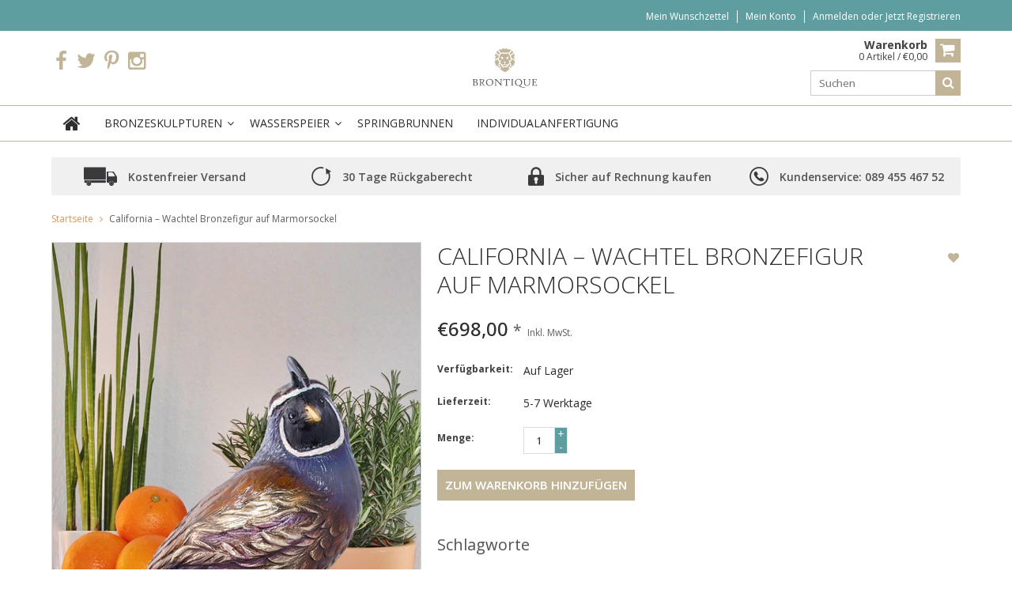

--- FILE ---
content_type: text/html;charset=utf-8
request_url: https://www.brontique.de/california-wachtel-bronzefigur.html
body_size: 8229
content:
<!DOCTYPE html>
<html lang="de">
  <head>
    <meta charset="utf-8"/>
<!-- [START] 'blocks/head.rain' -->
<!--

  (c) 2008-2026 Lightspeed Netherlands B.V.
  http://www.lightspeedhq.com
  Generated: 29-01-2026 @ 06:27:59

-->
<link rel="canonical" href="https://www.brontique.de/california-wachtel-bronzefigur.html"/>
<link rel="alternate" href="https://www.brontique.de/index.rss" type="application/rss+xml" title="Neue Produkte"/>
<meta name="robots" content="noodp,noydir"/>
<meta property="og:url" content="https://www.brontique.de/california-wachtel-bronzefigur.html?source=facebook"/>
<meta property="og:site_name" content="Brontique"/>
<meta property="og:title" content="Wachtelfigur aus Bronze auf Marmorsockel"/>
<meta property="og:description" content="Lebensgroße Bronzefigur einer Wachtel in höchster Detailstufe des Bronzegussverfahrens von Hand bemalt (Höhe: 32 cm, Gewicht: 6 kg)."/>
<meta property="og:image" content="https://cdn.webshopapp.com/shops/171119/files/138646949/california-wachtel-bronzefigur-auf-marmorsockel.jpg"/>
<!--[if lt IE 9]>
<script src="https://cdn.webshopapp.com/assets/html5shiv.js?2025-02-20"></script>
<![endif]-->
<!-- [END] 'blocks/head.rain' -->
    <title>Wachtelfigur aus Bronze auf Marmorsockel - Brontique</title>
    
    <meta name="description" content="Lebensgroße Bronzefigur einer Wachtel in höchster Detailstufe des Bronzegussverfahrens von Hand bemalt (Höhe: 32 cm, Gewicht: 6 kg)." />
    <meta name="keywords" content="Wachtel, Wachtelskulptur, Wachtelfigur, Wachtelstatue, Wachtelbronze, Bronzefigur Wachtel, Schopfwachtel, Kalifornische Schopfwachtel Skulptur" />
    <meta http-equiv="X-UA-Compatible" content="IE=edge,chrome=1">
    <meta name="viewport" content="width=device-width, initial-scale=1, maximum-scale=1" /> 
    <meta name="apple-mobile-web-app-capable" content="yes">
    <meta name="apple-mobile-web-app-status-bar-style" content="black">
    
    <meta name="p:domain_verify" content="2314ccb294fa08d6950f74430bda9382"/>
<meta name="google-site-verification" 
content="awFq6No_5gyTVlBs8FCd7Sc2l9th9rJIGh83hJ1Uidc" />

<meta name="google-site-verification" content="1dQ61phZ7XM68PzUKBOL0evQKGG05pXMIn3Ax_UjuGM" />

    <link rel="shortcut icon" href="https://cdn.webshopapp.com/shops/171119/themes/101519/assets/favicon.ico?20190815135236" type="image/x-icon" />
    <link href='//fonts.googleapis.com/css?family=Open%20Sans:400,300,500,600,700' rel='stylesheet' type='text/css'>
    <link href='//fonts.googleapis.com/css?family=Open%20Sans:400,300,500,600,700' rel='stylesheet' type='text/css'>
    <link rel="shortcut icon" href="https://cdn.webshopapp.com/shops/171119/themes/101519/assets/favicon.ico?20190815135236" type="image/x-icon" /> 
    <link rel="stylesheet" href="https://cdn.webshopapp.com/shops/171119/themes/101519/assets/bootstrap.css?20240727104210" />
    <link rel="stylesheet" href="https://cdn.webshopapp.com/shops/171119/themes/101519/assets/font-awesome-min.css?20240727104210" />
    
    <link rel="stylesheet" href="https://cdn.webshopapp.com/assets/gui-2-0.css?2025-02-20" />
    <link rel="stylesheet" href="https://cdn.webshopapp.com/assets/gui-responsive-2-0.css?2025-02-20" />   
    
    
    <link rel="stylesheet" href="https://cdn.webshopapp.com/shops/171119/themes/101519/assets/style.css?20240727104210" />
    <link rel="stylesheet" href="https://cdn.webshopapp.com/shops/171119/themes/101519/assets/media.css?20240727104210" />
    <link rel="stylesheet" href="https://cdn.webshopapp.com/shops/171119/themes/101519/assets/settings.css?20240727104210" />  
    <link rel="stylesheet" href="https://cdn.webshopapp.com/shops/171119/themes/101519/assets/custom.css?20240727104210" />    
    <script src="https://cdn.webshopapp.com/assets/jquery-1-9-1.js?2025-02-20"></script>
    <script src="https://cdn.webshopapp.com/assets/jquery-ui-1-10-1.js?2025-02-20"></script>
    <script src="//cdnjs.cloudflare.com/ajax/libs/jqueryui-touch-punch/0.2.3/jquery.ui.touch-punch.min.js"></script>
    
    
    
    <script type="text/javascript" src="https://cdn.webshopapp.com/shops/171119/themes/101519/assets/jcarousel.js?20240727104210"></script>
    <script type="text/javascript" src="https://cdn.webshopapp.com/shops/171119/themes/101519/assets/plugins.js?20240727104210"></script>
    <script type="text/javascript" src="https://cdn.webshopapp.com/shops/171119/themes/101519/assets/plugins-2.js?20240727104210"></script>
    <script type="text/javascript" src="https://cdn.webshopapp.com/assets/gui.js?2025-02-20"></script>
    <script type="text/javascript" src="https://cdn.webshopapp.com/assets/gui-responsive-2-0.js?2025-02-20"></script>
    
  

    
        
    <!--[if lt IE 9]>
    <link rel="stylesheet" href="https://cdn.webshopapp.com/shops/171119/themes/101519/assets/style-ie.css?20240727104210" />
    <![endif]-->
      </head>
  <body class="">  
    
    
  
<header class="headerMain headerStyle1">
  <script>var searchURL = 'https://www.brontique.de/search/'; </script>
      <div class="topnav">
        <div class="container">
    
                    <div class="right rightlinks clearfix">
            <ul class="clearfix">
              
              <li><a href="https://www.brontique.de/account/wishlist/" title="Mein Wunschzettel">Mein Wunschzettel</a></li>
              <li>
                <a href="https://www.brontique.de/account/" class="my-account">
                  Mein Konto
                </a>
             </li>             
                 
              <li class="last">         
                <a href="https://www.brontique.de/account/login/" title="Mein Konto">
                  anmelden
                </a> oder
                <a href="https://www.brontique.de/account/register/" title="Mein Konto">
                  jetzt registrieren
                </a>
                </li>
                              
            </ul>         
          </div>
          
          <div class="social-media-wrap-mobile">
                         <div class="social-media-follow">
              <a href="https://www.facebook.com/Brontique/" class="social-icon facebook" target="_blank" title="Facebook Brontique"><i class="fa fa-facebook"></i></a>              <a href="https://twitter.com/BrontiqueShop" class="social-icon twitter" target="_blank" title="Twitter Brontique"><i class="fa fa-twitter"></i></a>                            <a href="https://de.pinterest.com/brontique/" class="social-icon pinterest" target="_blank" title="Pinterest Brontique"><i class="fa fa-pinterest-p"></i></a>                                          <a href="https://www.instagram.com/brontique_shop/" class="social-icon instagram" target="_blank" title="Instagram Brontique"><i class="fa fa-instagram"></i></a>                                  
            </div>
                      </div>
          
        </div>
      </div>
  <div class="topBarIcon"><a href="javascript:void(0)"><i class="fa fa-angle-double-down"></i></a></div>
  <div class="headerPanel">
      <div class="logoWrap container">
        <div class="align row clearfix">
          
                    
          <div class="col-sm-3 social-media-follow-Wrap"> 
                         <div class="social-media-follow">
              <a href="https://www.facebook.com/Brontique/" class="social-icon facebook" target="_blank" title="Facebook Brontique"><i class="fa fa-facebook"></i></a>              <a href="https://twitter.com/BrontiqueShop" class="social-icon twitter" target="_blank" title="Twitter Brontique"><i class="fa fa-twitter"></i></a>                            <a href="https://de.pinterest.com/brontique/" class="social-icon pinterest" target="_blank" title="Pinterest Brontique"><i class="fa fa-pinterest-p"></i></a>                                          <a href="https://www.instagram.com/brontique_shop/" class="social-icon instagram" target="_blank" title="Instagram Brontique"><i class="fa fa-instagram"></i></a>                                  
            </div>
                      
          </div>
          
          
          <div class="col-sm-6 text-center">          
          <div class="vertical logo logo-center">
            <a href="https://www.brontique.de/" title="Bronzefiguren kaufen » hochwertige Dekoration | Brontique">
                            <div class="logoImage">
              <img src="https://cdn.webshopapp.com/shops/171119/themes/101519/assets/brontique-logo.svg?20240727104210" alt="Bronzefiguren kaufen » hochwertige Dekoration | Brontique" />
              </div>
                          </a>
          </div>
        </div>
          
          
          
        <div class="col-sm-3 text-right">          
          <div class="searchWrap clearfix">
            <div class="burger">
              <img src="https://cdn.webshopapp.com/shops/171119/themes/101519/assets/hamburger.png?20240727104210"  alt="Menu">
            </div>
            
            <a class="compareMobile" href="https://www.brontique.de/compare/" title="Vergleichen"><i aria-hidden="true" class="fa fa-random"></i> <span>0</span></a>
            
            <a href="https://www.brontique.de/cart/" title="Ihr Warenkorb" class="cart"> 
              <div class="cartLink">
                <span>Warenkorb</span>
                0  Artikel  / €0,00
              </div>              
              <span class="cartIcon fa fa-shopping-cart"></span>
            </a>
            
            <div class="headersearch">
            <form action="https://www.brontique.de/search/" method="get" id="formSearch" class="searchForm">
              <input type="text" name="q" autocomplete="off"  value="" placeholder="Suchen"/>
              <span onclick="$('#formSearch').submit();" title="Suchen" class="searchIcon fa fa-search"></span>
            </form>
            <div class="autocomplete" style="display:none;">
              <div class="products">
              </div>
              <div class="more"><a href="">Alle Ergebnisse anzeigen <span></span></a></div>
            </div>
          </div>
            
            
          </div>
        </div>
          
        </div>
      </div>
  <div class="mainMenuWrap">
  <div class="mainMenu">
    <div class="container">
<nav class="nonbounce desktop vertical">            
  <ul class="clearfix">
                           <li class="item home ">
                <a title="Startseite" class="itemLink" href="https://www.brontique.de/"><i class="fa fa-home"></i></a>
              </li>
                      
    
    
                            <li class="item sub">
                <a class="itemLink" href="https://www.brontique.de/bronzeskulpturen/" title="Bronzeskulpturen">Bronzeskulpturen</a>
                                <span class="downArrow fa fa-angle-down"></span>
                <span class="glyphicon glyphicon-play"></span>
                <ul class="subnav">
                                    <li class="subitem sub ">
                    <a class="subitemLink" href="https://www.brontique.de/bronzeskulpturen/grossskulpturen/" title="Großskulpturen">Großskulpturen</a>
                                      </li>
                                    <li class="subitem sub ">
                    <a class="subitemLink" href="https://www.brontique.de/bronzeskulpturen/mittlere-kleine-skulpturen/" title="Mittlere &amp; kleine Skulpturen ">Mittlere &amp; kleine Skulpturen </a>
                                      </li>
                                    <li class="subitem sub ">
                    <a class="subitemLink" href="https://www.brontique.de/bronzeskulpturen/menschliche-skulpturen/" title="Menschliche Skulpturen">Menschliche Skulpturen</a>
                                      </li>
                                    <li class="subitem sub ">
                    <a class="subitemLink" href="https://www.brontique.de/bronzeskulpturen/tierskulpturen/" title="Tierskulpturen">Tierskulpturen</a>
                                      </li>
                                  </ul>
                              </li>
                            <li class="item sub">
                <a class="itemLink" href="https://www.brontique.de/wasserspeier/" title="Wasserspeier">Wasserspeier</a>
                                <span class="downArrow fa fa-angle-down"></span>
                <span class="glyphicon glyphicon-play"></span>
                <ul class="subnav">
                                    <li class="subitem sub ">
                    <a class="subitemLink" href="https://www.brontique.de/wasserspeier/menschliche-skulpturen/" title="Menschliche Skulpturen">Menschliche Skulpturen</a>
                                      </li>
                                    <li class="subitem sub ">
                    <a class="subitemLink" href="https://www.brontique.de/wasserspeier/tierskulpturen/" title="Tierskulpturen">Tierskulpturen</a>
                                      </li>
                                  </ul>
                              </li>
                            <li class="item">
                <a class="itemLink" href="https://www.brontique.de/springbrunnen/" title="Springbrunnen">Springbrunnen</a>
                              </li>
                            <li class="item">
                <a class="itemLink" href="https://www.brontique.de/individualanfertigung/" title="Individualanfertigung">Individualanfertigung</a>
                              </li>
                                                        <li class="mobileAccountLinks item sub">                
                <a class="itemLink" href="javascript:void(0)">My Account</a>
                <span class="downArrow fa fa-angle-down"></span>
                <span class="glyphicon glyphicon-play"></span>
              <ul class="subnav">
                <li class="subitem sub">
                  <a class="subitemLink" href="https://www.brontique.de/account/">
                    Account Info
                  </a>
                </li>      
                <li class="subitem sub">
                  <a class="subitemLink" href="https://www.brontique.de/account/wishlist/" title="Mein Wunschzettel">Mein Wunschzettel</a>
                </li>      
                 
                <li class="subitem sub">         
                  <a class="subitemLink" href="https://www.brontique.de/account/login/" title="Mein Konto">
                    Anmelden
                  </a>
                </li>
              <li class="subitem sub">    
                  <a class="subitemLink" href="https://www.brontique.de/account/register/" title="Mein Konto">
                    jetzt registrieren
                  </a>
                </li>
                              </ul>
                </li>
    
    
  </ul>
  <span class="glyphicon glyphicon-remove"></span> 
</nav>
</div>  </div>  
  </div>
  </div>
    </header>
<div class="margin-top"></div>

<div class="uniquePointsPanel top">
  <div class="container">
    <div class="row"> 
      <div class="col-xs-12">
        <div class="uniquePointsWrap clearfix"> 
       
            <div class="uniquePoints text-center"><span class="uniquePointsIcon"><img src="https://cdn.webshopapp.com/shops/171119/themes/101519/assets/unique-selling-point-1-icon.png?20190815135236" alt="" /></span> <div class="uniquePointText">Kostenfreier Versand</div></div>          <div class="uniquePoints text-center"><span class="uniquePointsIcon"><img src="https://cdn.webshopapp.com/shops/171119/themes/101519/assets/unique-selling-point-2-icon.png?20190815135236" alt="" /></span> <div class="uniquePointText">30 Tage Rückgaberecht</div></div>          <div class="uniquePoints text-center"><span class="uniquePointsIcon"><img src="https://cdn.webshopapp.com/shops/171119/themes/101519/assets/unique-selling-point-3-icon.png?20190815135236" alt="" /></span> <div class="uniquePointText">Sicher auf Rechnung kaufen</div></div>          <div class="uniquePoints text-center"><span class="uniquePointsIcon"><img src="https://cdn.webshopapp.com/shops/171119/themes/101519/assets/unique-selling-point-4-icon.png?20190815135236" alt="" /></span> <div class="uniquePointText">Kundenservice: 089 455 467 52</div></div>       
          
       
        </div>
      </div>
    </div>
  </div>
</div>
    <div class="wrapper">
      
      
            
            
      
      <div class="container">
        <div class="row">
          <div class="content clearfix">
                                                                                                                                    
                        
            
            <div class=" col-xs-12 ">  
                            <div class="clearfix" itemscope itemtype="http://data-vocabulary.org/Product">
  <meta itemprop="name" content="California – Wachtel Bronzefigur auf Marmorsockel" />
  <div class="breadcrumbsWrap row">
    <div class="col-md-12 breadcrumbs">
      <a href="https://www.brontique.de/" title="Startseite">Startseite</a>
      
            <i class="fa fa-angle-right"></i>
      <a href="https://www.brontique.de/california-wachtel-bronzefigur.html">California – Wachtel Bronzefigur auf Marmorsockel</a>
          </div>
  </div>
  
  <div class="product-wrap row">
    <div class="product-img col-sm-5">
      <div class="zoombox">
        <div class="images"> 
          <meta itemprop="image" content="https://cdn.webshopapp.com/shops/171119/files/138646949/300x250x2/california-wachtel-bronzefigur-auf-marmorsockel.jpg" />                    
                              <a class="zoom first" data-image-id="138646949">             
                                    <img class="no-138646949" src="https://cdn.webshopapp.com/shops/171119/files/138646949/800x1024x2/california-wachtel-bronzefigur-auf-marmorsockel.jpg" alt="California – Wachtel Bronzefigur auf Marmorsockel">
                                 
          </a> 
          
                              <a class="zoom" data-image-id="134440502">             
                                    <img class="no-138646949" src="https://cdn.webshopapp.com/shops/171119/files/134440502/800x1024x2/california-wachtel-bronzefigur-auf-marmorsockel.jpg" alt="California – Wachtel Bronzefigur auf Marmorsockel">
                                 
          </a> 
          
                              <a class="zoom" data-image-id="134440511">             
                                    <img class="no-138646949" src="https://cdn.webshopapp.com/shops/171119/files/134440511/800x1024x2/california-wachtel-bronzefigur-auf-marmorsockel.jpg" alt="California – Wachtel Bronzefigur auf Marmorsockel">
                                 
          </a> 
          
                              <a class="zoom" data-image-id="134440517">             
                                    <img class="no-138646949" src="https://cdn.webshopapp.com/shops/171119/files/134440517/800x1024x2/california-wachtel-bronzefigur-auf-marmorsockel.jpg" alt="California – Wachtel Bronzefigur auf Marmorsockel">
                                 
          </a> 
          
                                
        </div>
        
                <div class="thumbsWrap">
          <div class="thumbs">
                        <div class="thumbImage">
              <a data-image-id="138646949">
                                                <img src="https://cdn.webshopapp.com/shops/171119/files/138646949/156x164x2/california-wachtel-bronzefigur-auf-marmorsockel.jpg" alt="California – Wachtel Bronzefigur auf Marmorsockel" title="California – Wachtel Bronzefigur auf Marmorsockel"/>
                                              </a>
            </div>
                        <div class="thumbImage">
              <a data-image-id="134440502">
                                                <img src="https://cdn.webshopapp.com/shops/171119/files/134440502/156x164x2/california-wachtel-bronzefigur-auf-marmorsockel.jpg" alt="California – Wachtel Bronzefigur auf Marmorsockel" title="California – Wachtel Bronzefigur auf Marmorsockel"/>
                                              </a>
            </div>
                        <div class="thumbImage">
              <a data-image-id="134440511">
                                                <img src="https://cdn.webshopapp.com/shops/171119/files/134440511/156x164x2/california-wachtel-bronzefigur-auf-marmorsockel.jpg" alt="California – Wachtel Bronzefigur auf Marmorsockel" title="California – Wachtel Bronzefigur auf Marmorsockel"/>
                                              </a>
            </div>
                        <div class="thumbImage">
              <a data-image-id="134440517">
                                                <img src="https://cdn.webshopapp.com/shops/171119/files/134440517/156x164x2/california-wachtel-bronzefigur-auf-marmorsockel.jpg" alt="California – Wachtel Bronzefigur auf Marmorsockel" title="California – Wachtel Bronzefigur auf Marmorsockel"/>
                                              </a>
            </div>
                      </div> 
        </div>  
              </div>
    </div>
    
    <div itemprop="offerDetails" itemscope itemtype="http://data-vocabulary.org/Offer" class="product-info col-sm-7">   
      <meta itemprop="currency" content="EUR" />
      <meta itemprop="price" content="698.00" />
      
          
      <meta itemprop="availability" content="in_stock" />
      <meta itemprop="quantity" content="5" />
            
      <div class="page-title product-page-title">
        
            
        <h1 class="product-page">           California – Wachtel Bronzefigur auf Marmorsockel           
          <span class="actions">
            <a class="addWishList" href="https://www.brontique.de/account/wishlistAdd/53264681/" title="Zur Wunschliste hinzufügen">
              <i class="fa fa-heart"></i>
            </a> 
  
          </span> 
        </h1> 
                                
        
      </div>
      
      <form action="https://www.brontique.de/cart/add/102145244/" id="product_configure_form" method="post">
        
        <div class="product-price">
          <div class="price-wrap"> 
                        <span class="price">€698,00 <small>*</small></span> 
            <small class="price-tax">Inkl. MwSt.</small>   
          </div>
          
          
          
                    
                    
          
                  
          
                    
                    <div class="productOptionWrap">
            <label>Verfügbarkeit:</label>
            <div class="productOption"><span class="in-stock">Auf Lager </span>
                          </div>
          </div>
                    
                    <div class="productOptionWrap">
            <label>Lieferzeit:</label>
            <div class="productOption">5-7 Werktage</div>
          </div>
                    
            
          
          
                    
          
                    
          
          
          <div class="cartWrap"> 
            <div class="cartAction">
                            <div class="productQuantity clearfix">
                <label>Menge:</label>
                <div class="productOption">
                  <input type="text" name="quantity" value="1" />
                  <div class="change">
                    <a href="javascript:;" onclick="updateQuantity('up');" class="up">+</a>
                    <a href="javascript:;" onclick="updateQuantity('down');" class="down">-</a>
                  </div>
                </div>
              </div>
                            
              
              
                            <div class="productCartButton">
                <a href="javascript:;" onclick="$('#product_configure_form').submit();" class="btn glyphicon glyphicon-shopping-cart" title="Zum Warenkorb hinzufügen" style="padding: 0px 10px;">
                  <span>Zum Warenkorb hinzufügen</span>
                </a>            
              </div>
                          </div>
          </div>
        </div>
      </form>   
      
      
      <div class="product-actions">
        <div class="social-media clearfix">
                                                      
        </div>
        
                <div class="tags-actions">
          <h3>Schlagworte</h3>
          <div class="tags">
                        <a href="https://www.brontique.de/tags/balkon/" title="Balkon">Balkon</a> 
                        <a href="https://www.brontique.de/tags/bunte-skulpturen/" title="Bunte Skulpturen">Bunte Skulpturen</a> 
                        <a href="https://www.brontique.de/tags/design/" title="Design">Design</a> 
                        <a href="https://www.brontique.de/tags/lebensgross/" title="Lebensgroß">Lebensgroß</a> 
                        <a href="https://www.brontique.de/tags/vogel/" title="Vogel">Vogel</a> 
                                  </div>             
        </div>
                
        
      </div>
      
      
      
      
    </div>
  </div> 
  
  
  <div class="col-xs-12 productDetailAccordionWrap">
    <div class="productDetailAccordion">
      <h3>Produktbeschreibung</h3>
      <div class="productDetailContent">
        <div class="page info active" itemprop="description">
          
          
          <p style="text-align: justify;">Handbemalte Bronzefigur einer Wachtel in Lebensgröße die mit äußerster Liebe zum Detail verarbeitet wurde. Die polychrome Bronzeskulptur der Wachtel, die auf der Bronzedarstellung eines Felsens steht, ist fest auf einem schwarzen Marmorsockel verschraubt. Diese naturgetreue Abbildung einer männlichen kalifornischen Schopfwachtel mit der auffälligen Federhaube eignet sich wunderbar als dekorative Skulptur und außergewöhnlicher Blickfang in Innen- und Außenbereichen.  </p>
<p> </p>
<ul>
<li><strong>Material:</strong> Bronze, handgefertigt im Bronzeguss</li>
<li><strong>Material Sockel:</strong> Marmor, schwarz poliert</li>
<li><strong>Gewicht:</strong> 6 kg</li>
<li><strong>Maße:</strong> Höhe 32 cm x Breite 23 cm x Tiefe 18 cm</li>
<li><strong>Versand:</strong> Der Versand erfolgt als Paket</li>
</ul>
<p align="JUSTIFY">Haben Sie Fragen zu dieser Skulptur, dem Bestellvorgang oder der Lieferung? Unser <em><a href="https://www.brontique.de/service/">Kundenservice</a></em> steht Ihnen für sämtliche Anfragen jederzeit zur Verfügung.</p>
<p> </p>
<p><em><a href="https://www.brontique.de/service/pflegehinweise/">Hinweise zur Pflege unserer Bronzefiguren finden Sie hier</a></em>.</p>
<p> </p>
<p style="text-align: right;">*inkl. <a href="https://www.brontique.de/service/shipping-returns/">Versandkosten</a></p>          
          
        </div>
      </div>
      
                            </div>
  </div>  
  
    
  
    <div class="relatedProducts col-xs-12 clearfix">
    <h2>Ähnliche Produkte</h2>
    <div class="row">
      <div id="related-product" class="products related">
        <div class="slide-carousel">
                              <div class="item">
            <script type="text/javascript">
    var btw = 'Inkl. MwSt.';
    var add = "Zum Warenkorb hinzufügen";
    var more = "Artikeldetails";
    var choice = "Bitte wählen Sie";
    var stock = 'Auf Lager';
  </script>
  <div class="product">
    <div class="image-wrap">
      <a class="imageLink" href="https://www.brontique.de/perroquets-a-deux-buntes-papageienpaar.html" title="Perroquets a Deux – Buntes Papageienpaar">
                                <img src="https://cdn.webshopapp.com/shops/171119/files/138699086/262x276x2/perroquets-a-deux-buntes-papageienpaar.jpg" alt="Perroquets a Deux – Buntes Papageienpaar" title="Perroquets a Deux – Buntes Papageienpaar" />
                      </a>
      
            <a class="quickViewBtn" href="#quickView-44096600">Schnellansicht</a>
      <div class="quickViewContent quickViewContent-44096600 clearfix"></div>
       
    </div>
    
    <div class="info strict">
      <a href="https://www.brontique.de/perroquets-a-deux-buntes-papageienpaar.html" title="Perroquets a Deux – Buntes Papageienpaar" class="title">
                Perroquets a Deux – Buntes Papageienpaar       </a>
      
      <div class="productPrices">
                
        <span class="currentPrice">
          €2.290,00 
          <small>*        Inkl. MwSt.
         
        inkl. <a href="https://www.brontique.de/service/shipping-returns/" target="_blank">Versandkosten</a></small>
         
        </span>
        
              </div>
                        <div class="actionProduct clearfix">
         
        <a href="https://www.brontique.de/cart/add/83584184/" class="addToCart " title="Zum Warenkorb hinzufügen"><span>Zum Warenkorb hinzufügen</span></a>  
          
        
        <a class="addToCompare" href="https://www.brontique.de/compare/add/83584184/" title="Zum Vergleich hinzufügen">
          <i class="fa fa-random"></i>
        </a>
        
        <a class="addToWishlist" href="https://www.brontique.de/account/wishlistAdd/44096600/" title="Zur Wunschliste hinzufügen">
          <i class="fa fa-heart"></i>
        </a>
        
      </div>
      
    </div>
  </div>          </div>
                    <div class="item">
            <script type="text/javascript">
    var btw = 'Inkl. MwSt.';
    var add = "Zum Warenkorb hinzufügen";
    var more = "Artikeldetails";
    var choice = "Bitte wählen Sie";
    var stock = 'Auf Lager';
  </script>
  <div class="product">
    <div class="image-wrap">
      <a class="imageLink" href="https://www.brontique.de/cuervo-cantando-bronzeskulptur-rabe.html" title="Cuervo  Cantando – Bronzeskulptur Rabe">
                                <img src="https://cdn.webshopapp.com/shops/171119/files/420466779/262x276x2/cuervo-cantando-bronzeskulptur-rabe.jpg" alt="Cuervo  Cantando – Bronzeskulptur Rabe" title="Cuervo  Cantando – Bronzeskulptur Rabe" />
                      </a>
      
            <a class="quickViewBtn" href="#quickView-44096708">Schnellansicht</a>
      <div class="quickViewContent quickViewContent-44096708 clearfix"></div>
       
    </div>
    
    <div class="info strict">
      <a href="https://www.brontique.de/cuervo-cantando-bronzeskulptur-rabe.html" title="Cuervo  Cantando – Bronzeskulptur Rabe" class="title">
                Cuervo  Cantando – Bronzeskulptur Rabe       </a>
      
      <div class="productPrices">
                
        <span class="currentPrice">
          €479,00 
          <small>*        Inkl. MwSt.
         
        inkl. <a href="https://www.brontique.de/service/shipping-returns/" target="_blank">Versandkosten</a></small>
         
        </span>
        
              </div>
                        <div class="actionProduct clearfix">
         
        <a href="https://www.brontique.de/cart/add/83584694/" class="addToCart " title="Zum Warenkorb hinzufügen"><span>Zum Warenkorb hinzufügen</span></a>  
          
        
        <a class="addToCompare" href="https://www.brontique.de/compare/add/83584694/" title="Zum Vergleich hinzufügen">
          <i class="fa fa-random"></i>
        </a>
        
        <a class="addToWishlist" href="https://www.brontique.de/account/wishlistAdd/44096708/" title="Zur Wunschliste hinzufügen">
          <i class="fa fa-heart"></i>
        </a>
        
      </div>
      
    </div>
  </div>          </div>
                    <div class="item">
            <script type="text/javascript">
    var btw = 'Inkl. MwSt.';
    var add = "Zum Warenkorb hinzufügen";
    var more = "Artikeldetails";
    var choice = "Bitte wählen Sie";
    var stock = 'Auf Lager';
  </script>
  <div class="product">
    <div class="image-wrap">
      <a class="imageLink" href="https://www.brontique.de/cata-vento-designer-hahn.html" title="Cata-Vento – Designer Hahn">
                                <img src="https://cdn.webshopapp.com/shops/171119/files/155495207/262x276x2/cata-vento-designer-hahn.jpg" alt="Cata-Vento – Designer Hahn" title="Cata-Vento – Designer Hahn" />
                      </a>
      
            <a class="quickViewBtn" href="#quickView-44416166">Schnellansicht</a>
      <div class="quickViewContent quickViewContent-44416166 clearfix"></div>
       
    </div>
    
    <div class="info strict">
      <a href="https://www.brontique.de/cata-vento-designer-hahn.html" title="Cata-Vento – Designer Hahn" class="title">
                Cata-Vento – Designer Hahn       </a>
      
      <div class="productPrices">
                
        <span class="currentPrice">
          €450,00 
          <small>*        Inkl. MwSt.
         
        inkl. <a href="https://www.brontique.de/service/shipping-returns/" target="_blank">Versandkosten</a></small>
         
        </span>
        
              </div>
                        <div class="actionProduct clearfix">
         
        <a href="https://www.brontique.de/cart/add/84268247/" class="addToCart " title="Zum Warenkorb hinzufügen"><span>Zum Warenkorb hinzufügen</span></a>  
          
        
        <a class="addToCompare" href="https://www.brontique.de/compare/add/84268247/" title="Zum Vergleich hinzufügen">
          <i class="fa fa-random"></i>
        </a>
        
        <a class="addToWishlist" href="https://www.brontique.de/account/wishlistAdd/44416166/" title="Zur Wunschliste hinzufügen">
          <i class="fa fa-heart"></i>
        </a>
        
      </div>
      
    </div>
  </div>          </div>
                  </div>
      </div> 
    </div>
  </div>                  
    
  
    <div class="strict-shipping row">
    <div class="col-md-12">
      <small class="shipping-cost">
        * 
                Inkl. MwSt.
         
        inkl. <a href="https://www.brontique.de/service/shipping-returns/" target="_blank">Versandkosten</a>
      </small>
    </div>
  </div>
  </div>




<script src="https://cdn.webshopapp.com/shops/171119/themes/101519/assets/jquery-zoom-min.js?20240727104210" type="text/javascript"></script>
<script type="text/javascript">
  function updateQuantity(way){
    var quantity = parseInt($('.cartAction input').val());
    
    if (way == 'up'){
      if (quantity < 5){
        quantity++;
          } else {
          quantity = 5;
      }
    } else {
      if (quantity > 1){
        quantity--;
          } else {
          quantity = 1;
      }
    }
    
    $('.cartAction input').val(quantity);
  }
</script>            </div>
            
            
          </div>
        </div>
      </div>
      
<footer>


        
   
  <div class="newsletter">                       
    <div class="container">
      <div class="row">
        <div class="newsletterTitle col-sm-6">
          <span class="title">Melden Sie sich für unseren Newsletter an</span>
        </div>  
        
        <div class="newsletterForm col-sm-6">
          <form id="formNewsletter" action="https://www.brontique.de/account/newsletter/" method="post">
            <div class="newsletterFormElement">
              <input type="hidden" name="key" value="692ff0c3abd44216b88ed16aa912ba2a" />
              <!--<input type="text" name="lastname" id="formNewsletterName" value="$nbsp;"/>
              <input type="text" name="firstname" id="formNewsletterName" value="" placeholder="Name"/>-->
              <input type="text" name="email" id="formNewsletterEmail" value="" placeholder="E-Mail"/>
              <a class="btn" href="#" onclick="$('#formNewsletter').submit(); return false;" title="Senden" style="padding: 0px 10px;"><span>Senden</span></a>
            </div>
          </form>
          <script type="text/javascript">
            // <!--
            $('#formNewsletter').submit(function() {
              if($('#formNewsletterEmail').val() == '') {
                alert('You forgot to type in your email address.');
                $('#formNewsletterEmail').focus();
                return false;
              }
              
              if($('#formNewsletterEmail').val().indexOf('@') == -1 || $('#formNewsletterEmail').val().indexOf('.') == -1) {
                alert('Please enter a valid email address, such as test@example.com.');
                $('#formNewsletterEmail').focus();
                $('#formNewsletterEmail').select();
                return false;
              }
              
              // Set the action of the form to stop spammers
              $('#formNewsletter').append("<input type=\"hidden\" name=\"check\" value=\"1\" \/>");
              return true;
              
            });
            // -->
          </script>
          
        </div>
      </div>
    </div>                        
  </div>
           
          <div class="links">            
            <div class="container">
              <div class="row">
            <div class="col-xs-12 col-sm-4 col-md-3 linkList footerWidget">
              <h4>Kundendienst <i class="fa fa-angle-down"></i></h4>
              <ul class="footerWidgetContent">
                                <li><a href="https://www.brontique.de/service/uber-uns/" title="Über uns">Über uns</a></li>
                                <li><a href="https://www.brontique.de/service/pflegehinweise/" title="Pflegehinweise">Pflegehinweise</a></li>
                                <li><a href="https://www.brontique.de/service/" title="Kontakt">Kontakt</a></li>
                                <li><a href="https://www.brontique.de/service/about/" title="Impressum">Impressum</a></li>
                                <li><a href="https://www.brontique.de/service/general-terms-conditions/" title="AGB und Kundeninformationen">AGB und Kundeninformationen</a></li>
                                <li><a href="https://www.brontique.de/service/disclaimer/" title="Widerrufsbelehrung / Muster-Widerrufsformular">Widerrufsbelehrung / Muster-Widerrufsformular</a></li>
                                <li><a href="https://www.brontique.de/service/privacy-policy/" title="Datenschutzerklärung">Datenschutzerklärung</a></li>
                                <li><a href="https://www.brontique.de/service/payment-methods/" title="Zahlung und Versand">Zahlung und Versand</a></li>
                              </ul>
            </div>          
            <div class="col-xs-12 col-sm-4 col-md-3 linkList footerWidget">
                            <h4>Produkte <i class="fa fa-angle-down"></i></h4>
              <ul class="footerWidgetContent">
                <li><a href="https://www.brontique.de/collection/" title="Alle Produkte">Alle Produkte</a></li>
                <li><a href="https://www.brontique.de/collection/?sort=newest" title="Neue Produkte">Neue Produkte</a></li>
                <li>
                <li><a href="https://www.brontique.de/tags/" title="Schlagworte">Schlagworte</a></li>                <li><a href="https://www.brontique.de/index.rss" title="RSS feed">RSS feed</a></li>
              </ul>
                                        </div>
            <div class="col-xs-12 col-sm-4 col-md-3 linkList footerWidget">
              <h4>
                                Mein Konto
                                <i class="fa fa-angle-down"></i>
              </h4>
                            <div class="footerloginform footerWidgetContent">
                <form class="formLogin" action="https://www.brontique.de/account/loginPost/" method="post">
                  <input type="hidden" name="key" value="692ff0c3abd44216b88ed16aa912ba2a" />
                  <input type="hidden" name="type" value="login" />
                  <input type="text" name="email" id="formLoginEmail" placeholder ="E-Mail" />
                  <input type="password" name="password" id="formLoginPassword" placeholder ="Passwort" />
                  <input type="submit" value="anmelden" class="btn" />
                </form>
              </div>
                          </div>
            <div class="col-xs-12 col-sm-12 col-md-3 footerWidget">
              <h4>Brontique <i class="fa fa-angle-down"></i></h4>              <div class="footerWidgetContent">
              <span class="contact-description">Exklusive Bronzeskulpturen, Wasserspeier und Bronzebrunnen als Gartenfiguren &amp; Raumdekoration. Unsere Bronzefiguren werden im Bronzegussverfahren in Handarbeit hergestellt. Ein Blickfang für anspruchsvolle Gartenanlagen oder Innenräume.</span>                            <div class="contact">
                <span class="fa fa-phone"></span>
                <a href="tel:08945546752">089 455 467 52</a>
              </div>
                                          <div class="contact">
                <span class="fa fa-at"></span>
                <a href="/cdn-cgi/l/email-protection#0368766d67666d706671756a60664361716c6d776a7276662d6766" title="Email"><span class="__cf_email__" data-cfemail="89e2fce7edece7faecfbffe0eaecc9ebfbe6e7fde0f8fceca7edec">[email&#160;protected]</span></a>
              </div>
                              
                
               
               
                              
               
               
                
            </div>
              
              
              
              
            </div>
          </div>
          </div>
  </div>
    
          
  <div class="paymentsWrap">            
            <div class="container">
              <div class="row">
            <div class="col-xs-12">
              <h4>Zahlungsarten</h4>
              <div class="payments">
               
                <a href="https://www.brontique.de/service/payment-methods/" title="Paypal">
                  <img src="https://cdn.webshopapp.com/shops/171119/themes/101519/assets/brontique-paypal.svg?20240727104210" alt="" />
                </a>
                <a href="https://www.brontique.de/service/payment-methods/" title="Mastercard">
                  <img src="https://cdn.webshopapp.com/shops/171119/themes/101519/assets/brontique-mastercard.svg?20240727104210" alt="" />
                </a>
                <a href="https://www.brontique.de/service/payment-methods/" title="Visa">
                  <img src="https://cdn.webshopapp.com/shops/171119/themes/101519/assets/brontique-visa.svg?20240727104210" alt="" />
                </a>
                <a href="https://www.brontique.de/service/payment-methods/" title="Rechnung">
                  <img src="https://cdn.webshopapp.com/shops/171119/themes/101519/assets/brontique-rechnung.svg?20240727104210" alt="" />
                </a>
              </div>
                </div>
                </div>
              </div>
    </div>
        
        
        <div class="info-content">          
          <div class="container">
            <div class="row">
              <div class="copyright col-md-12">
                
               
              </div>
            </div>
          </div>
        </div>
        
        
        <div class="copyright-footer">          
          <div class="container">
            <div class="row">
              <div class="copyright col-md-12">
               © 2026 BRONTIQUE | BRONZEFIGUREN EINFACH UND SICHER ONLINE KAUFEN ✔ 
               
              </div>
              
              <a title="Nach oben" class="backtotop" href="javascript:void(0);"><i aria-hidden="true" class="fa fa-chevron-up"></i></a>
              
            </div>
          </div>
        </div>
      </footer>      
    </div>
    <!-- [START] 'blocks/body.rain' -->
<script data-cfasync="false" src="/cdn-cgi/scripts/5c5dd728/cloudflare-static/email-decode.min.js"></script><script>
(function () {
  var s = document.createElement('script');
  s.type = 'text/javascript';
  s.async = true;
  s.src = 'https://www.brontique.de/services/stats/pageview.js?product=53264681&hash=4fde';
  ( document.getElementsByTagName('head')[0] || document.getElementsByTagName('body')[0] ).appendChild(s);
})();
</script>
  
<!-- Global site tag (gtag.js) - Google Analytics -->
<script async src="https://www.googletagmanager.com/gtag/js?id=G-VR3VDTLREN"></script>
<script>
    window.dataLayer = window.dataLayer || [];
    function gtag(){dataLayer.push(arguments);}

        gtag('consent', 'default', {"ad_storage":"denied","ad_user_data":"denied","ad_personalization":"denied","analytics_storage":"denied","region":["AT","BE","BG","CH","GB","HR","CY","CZ","DK","EE","FI","FR","DE","EL","HU","IE","IT","LV","LT","LU","MT","NL","PL","PT","RO","SK","SI","ES","SE","IS","LI","NO","CA-QC"]});
    
    gtag('js', new Date());
    gtag('config', 'G-VR3VDTLREN', {
        'currency': 'EUR',
                'country': 'DE'
    });

        gtag('event', 'view_item', {"items":[{"item_id":102145244,"item_name":"California \u2013 Wachtel Bronzefigur","currency":"EUR","item_brand":"","item_variant":"Standard","price":698,"quantity":1,"item_category":"Bronzeskulpturen","item_category2":"Mittlere & kleine Skulpturen ","item_category3":"Tierskulpturen"}],"currency":"EUR","value":698});
    </script>
<!-- [END] 'blocks/body.rain' -->
    <div class="hidden">
            Powered by
            <a href="https://www.lightspeedhq.de/" title="Lightspeed" target="_blank">Lightspeed</a>
                      </div>  
    
    <script type="text/javascript" src="https://cdn.webshopapp.com/shops/171119/themes/101519/assets/global.js?20240727104210"></script>
    
  </body>
</html>

--- FILE ---
content_type: text/css; charset=UTF-8
request_url: https://cdn.webshopapp.com/shops/171119/themes/101519/assets/settings.css?20240727104210
body_size: 3990
content:
/* General
================================================== */
body {
  font-family: "Open Sans", Helvetica, sans-serif;
  background: #ffffff  no-repeat scroll top center;
}
h1 { color:#2e2e2e; font-family: "Open Sans", Helvetica, sans-serif; }

h2, h3, h4, h5, h6 {
  font-family: "Open Sans", Helvetica, sans-serif;
  color:#555555;
}

/* Colors
================================================== */
/* Highlight color */
a, 
a:visited, 
a:focus,
nav .glyphicon-remove,
.sidebar .item .itemLink.active, 
.sidebar .item .itemLink.active:hover,
.sidebar .item .subitemLink.active, 
.sidebar .item .subitemLink.active:hover,
footer .social-media .symbol:hover,
.products .product .image-wrap .cart,
.sidebar .item .active, 
.sidebar .item .active:hover,
body .gui a {
  color: #cd853f;
}


a:hover, body .gui a:hover {  color: #CD853F; }



/* Highlight border-color */
/*
input[type="text"]:focus,
input[type="password"]:focus,
input[type="email"]:focus,
textarea:focus, #formSearch input:focus,
.products .product .image-wrap .cart {
  border-color: #cd853f;
}
*/

input[type="checkbox"], input[type="radio"] { border: 1px solid #a3a3a3;  }

/* Highlight background-color */
a.btn,
button,
input[type="submit"],
input[type="reset"],
input[type="button"],
.navigation .burger.open li,
body .gui a.gui-button-large, body .gui a.gui-button-small,
body .gui a.gui-button-large.gui-button-action, body .gui a.gui-button-small.gui-button-action {
  background-color: #c1b497;
color: #ffffff;
}

/* Button color */
a.btn span {
  color: #ffffff;
}
a.btn:hover span {
  color: #ffffff;
}
a.btn:hover,
button:hover,
input[type="submit"]:hover,
input[type="reset"]:hover,
input[type="button"]:hover,
body .gui a.gui-button-large:hover, body .gui a.gui-button-small:hover {
  background-color:#CD853F;
color: #ffffff;
}

a.btn.alt, input.btn.alt { background-color: #c1b497; color: #ffffff; }
a.btn.alt:hover, input.btn.alt:hover { background-color:#CD853F; color:#ffffff; }

/* Body background-color
================================================== */
body, .content{
  background-color:#ffffff;
}
/* Ligtgrey background-color */
.products .product {
  background-color: #ffffff;
}
.slider img, 
.categories .category img, 
.zoombox .images a img, .zoombox .thumbs a img {
  background-color: #f3f3f3;
}

.gui a[href^=tel] { color:#2e2e2e; }
.gui a[href^=tel]:hover { color:#cd853f; }

/* Lightborder */
.sort,
.sidebar .item,
.pager ul li a,
.product-info .product-option,
.product-info .product-price,
.product-tabs,
.tabs ul li a,
.product-actions,
hr,
input[type="text"],
input[type="password"],
input[type="email"],
textarea,
select,
.headline .slider,
.brands .slider li,
.hallmarks .slider li,
.categories .category,
.products .product .image-wrap,
.products .product .info,
#collection-filter-price,
#collection-filter-price .ui-slider-range,
#collection-filter-price .ui-slider-handle,
.pager ul,
.zoombox .images,
.zoombox .thumbs a,
.tabsPages .page.reviews .review {
  border-color: #dbdbdb;
color: #2e2e2e;
  /*border-color: #eaeaea;*/
}

.zoombox .thumbs a:hover { border-color: #b7b7b7; }

#collection-filter-price .ui-slider-handle {  background-color: #cccccc; }
/* Body color
================================================== */
/* general color */
body,  body .gui {
  color: #2e2e2e;
}

/* lighter color */
small,
.sidebar,
.sidebar .item .itemLink, 
.sidebar .item .subitemLink,
.pager,
.pager ul li a,
.product-info .product-price .old-price,
.product-actions .tags-actions,
.product-actions .tags-actions .actions a,
.tabs ul li a,
label,
legend,
label span,
.tabsPages .page.reviews .bottom,
.product-actions .tags-actions {
  color: #424242;
}

.breadcrumbs, .breadcrumbs a { color: #d79d65;}

.breadcrumbs a:last-child { color: #626262; }

/* darker color */
.breadcrumbs a:hover,
.pager ul li a:hover,
.product-actions .tags-actions .actions a:hover {
  color: #626262;
}

/* Element color
================================================== */
/* header */
header.headerMain,
header.headerMain a,
{
  color: #c1b497;
}
nav.desktop ul a, nav.desktop ul a:visited, nav.desktop .item .itemLink, nav.desktop ul > .item.sub .downArrow, nav.desktop ul > .hideshow > a, nav.desktop ul > .hideshow .downArrow
  {  color: #2e2e2e; }
nav.desktop .item.active .itemLink, nav.desktop ul > .item.sub.active .downArrow, nav.desktop ul > .hideshow:hover > .downArrow,  nav.desktop ul > .hideshow:hover > a,
nav.desktop ul > .hideshow.menu-open > .downArrow,  nav.desktop ul > .hideshow.menu-open > a
 { color: #cd853f;  background-color:#ffffff;  }

.headerStyle3 nav.desktop .item.active .itemLink:after, .headerStyle3 nav.desktop .item .itemLink:hover:after, .headerStyle3 nav.desktop ul > .hideshow > a:hover:after, .headerStyle3 nav.desktop ul > .hideshow.menu-open > a:after { background-color:#cd853f;  }



.navigation .burger li {
  background-color: #555555;
}
header.headerMain, header.sticky .headerPanel,
.navigation {
    background-color: #ffffff;
}
header.headerMain,
header.headerMain input[type="text"],
nav.desktop .item.hover .itemLink
 {
  border-color: #cccccc;
}
nav.desktop .item.sub.hover .itemLink,
nav.desktop .item.hover .itemLink {
  background-color: #ffffff;
 color:#cd853f;
}


nav.desktop .item .itemLink:hover, nav.desktop .hideshow > a:hover  { color:#cd853f; background-color: #ffffff; }

nav.desktop ul > .item.sub.hover .downArrow, nav.desktop .hideshow:hover .downArrow, nav.desktop ul > .item.sub li.subitem.hover .rightArrow, 
nav.desktop ul > .item.sub.hover.active .downArrow { color:#cd853f;  }


nav.desktop .subnav, nav.desktop ul .hideshow ul { color: #2e2e2e; background-color: #ffffff; 
  border-color: #c1b497; }

nav.desktop .subnav .subitemLink, nav.desktop ul > .item.sub li.subitem .rightArrow { color: #2e2e2e;}

nav.desktop .subnav .sub.active .subitemLink, nav.desktop .subnav .sub.activ .rightArrow { background-color: #ffffff;
 color: #cd853f;   } 


nav.desktop .subnav .subitem, nav.desktop ul .hideshow ul li { background-color: #ffffff; color: #2e2e2e; }

nav.desktop .subnav .subitem.hover .subitemLink:hover,  nav.desktop ul .hideshow .item:hover .itemLink, nav.desktop ul .hideshow .item:hover .downArrow, nav.desktop ul .hideshow .subnav .subitem:hover .subitemLink { background-color: #ffffff; color: #cd853f; }  

nav.desktop .subnav .subitem.hover > .subitemLink { background-color: #ffffff; color: #cd853f;  }

nav.desktop ul > .item.sub li.subitem.hover .rightArrow {  color: #cd853f; }


/* Topbar */
.topnav {
  background-color: #5f9ea0;
}
.topnav, 
.topnav a, .chosen-container-single .chosen-single {
  color: #ffffff;
}
.topnav a:hover { color:#ffffff; text-decoration: underline; }
.topnav {
  border-color: #25211e;
}
.mainMenuWrap { background-color: #ffffff }
.mainMenu { 
  border-color: #c1b497; 
background-color: #ffffff;  
}

.rightlinks ul li { border-color:#ffffff; }
.leftlinks select { border-color:#ffffff; color:#ffffff; }

/* footer */
footer {
  background-color: #ffffff;
}


.categories .category span,
nav .glyphicon-play,
.products .product .image-wrap .description,
footer,
footer a, 
footer .links a,

.products .product .image-wrap .new {
  color:#555555;
}

.copyright-footer .copyright,
.copyright-footer .copyright a {
  color:#ffffff;
}

footer a:hover, .copyright-footer .copyright a:hover  { color:#CD853F; }
footer .contact .fa { border-color:#555555; color:#555555;}

.categories .category span.title {
background-color:#c1b497;
color:#ffffff;
}

.categories .category span.amount {
color: #ffffff;
}

.categories .category span.amount .fa{  color:#c1b497; }

a.slider-prev, a.slider-next { color:#ffffff;  }
a.slider-prev:hover, a.slider-next:hover { color:#cd853f;  }

/* copyright */
.copyright-footer {
  background-color: #5F9EA0;
}

/* element color */ 
.product-info .product-price .cartAction .change, 
#collection-filter-price .ui-slider-range,
.pager ul li.active a {
  background-color: #5f9ea0;
}
.pager ul li.active a { color: #ffffff; }


.product-info .product-price .cartAction .change a { color: #ffffff; }
.product-info .product-price .cartAction .change a:hover { color: #414141; }

.cartIcon, .searchIcon, .logoWrap a.compareMobile  { background-color:#c1b497; color:#ffffff;}
.cart:hover .cartIcon, .searchIcon:hover, .logoWrap a.compareMobile:hover { background-color:#cd853f; color:#ffffff; }

.cart:hover .cartIcon, .searchIcon:hover, .logoWrap a.compareMobile:hover { background-color:#cd853f; color:#ffffff; }
.logoWrap a.compareMobile span { background-color:#ffffff; border-color:#c1b497; color:#c1b497; }
.logoWrap a.compareMobile:hover span {  border-color:#cd853f; color:#cd853f; }

.cartLink { color:#444444; }
.headerStyle3 .logoWrap a.cart:hover .cartLink {  color:#cd853f;   }
.sidebarContent { background-color: #ffffff;}
.sidebarWidget h4, .gui .gui-col2-right-col2 .gui-block .gui-block-title, .gui .gui-col2-left-col1 .gui-block .gui-block-title, .gui .gui-col2-right-col2 .gui-block .gui-block-title strong, .gui .gui-col2-left-col1 .gui-block .gui-block-title strong { background-color: #c1b497; color: #ffffff; } 

.sidebarListing li a, .gui .gui-col2-right-col2 .gui-block .gui-block-linklist li a, .gui .gui-col2-left-col1 .gui-block .gui-block-linklist li a, .sidebarListing, .sortbyFilter, .sidebarPriceSlider, .sortbyFilter select, .gui .gui-div-faq-form .gui-form, .customFilter { border-color:#cccccc; background-color: #ffffff;  color: #646464;  }
.sidebarListing li .subnav li a { background-color:#ffffff; }
.sidebarListing li .subnav li .subnav li a { background-color: #ebebeb; }
.treeview .hitarea:before { color: #646464;}

.sidebarListing li a:hover, .gui .gui-col2-right-col2 .gui-block .gui-block-linklist li a:hover, .gui .gui-col2-left-col1 .gui-block .gui-block-linklist li a:hover, .treeview li a.selected { background-color:#ffffff;  color: #cd853f;  }
.sidebarListing li .subnav li a:hover, .treeview li .subnav li a.selected { background-color:#ffffff; color: #cd853f;  }
.sidebarListing li .subnav li .subnav li a:hover, .treeview li .subnav li .subnav li a.selected { background-color: #e5e5e5; color: #cd853f;  }

.treeview .hitarea:hover:before { color: #cd853f; }

.uniquePointsWrap { background-color: #f0f0f0;}
.uniquePoints { color: #555555; }

footer .newsletter { background-color: #c1b497; color:#ffffff; }
footer .newsletter form .btn { border-color:#dcd5c5; background-color:#ffffff; }


footer .newsletter form .btn:hover { border-color:#d0c6b1; background-color:#C9955C; }



.sidebarListing li.viewAll a { background-color: #ebebeb;}

#tabs ul { border-color: #cccccc; }
#tabs > ul li { color: #555555; }

#tabs ul li.resp-tab-active { border-color:#cd853f; color:#cd853f; list-style:none;}

.tags { border-color: #cccccc; }
.tags a { background-color:#e5e5e5; color:#646464; }
.tags a:hover { background-color:#c1b497; color:#ffffff; }
.tags-actions .tags a { color:#2e2e2e; }
.tags-actions .tags a:hover { color:#ffffff; }

.homeTitle h2 { border-color:#cccccc; }
.brands .slider li .brandName { background:#c1b497; color:#ffffff; }

.page-title h1, .gui-blog .gui-blog-article h1, .gui .gui-page-title, .page-title h1 a, .gui-blog .gui-blog-article h1 a, .gui .gui-page-title a  { border-color:#cccccc; color: #2e2e2e; }
.page-title h1 a:hover, .gui-blog .gui-blog-article h1 a:hover, .gui .gui-page-title a:hover {  color: #cd853f; }
.products .product .info .title { color: #646464; }
.products .product .info .title:hover { color:#646464; }

.products .product .info .currentPrice { color:#646464;}
.products .product .info .old-price { color:#646464;}

.ratingWrapper .notRated { color: #ffffff; }
.ratingWrapper .stars { color: #f7c000; }

.owl-controls .owl-prev, .owl-controls .owl-next, .brands .slider-prev, .brands .slider-next { color: #bbbbbb;  }
.owl-theme .owl-controls.clickable .owl-buttons div:hover, .brands .slider-prev:hover, .brands .slider-next:hover { color: #c1b497;   }

.slick-prev:before, .slick-next:before {  color: #bbbbbb; }
.slick-prev:hover:before, .slick-next:hover:before { color: #c1b497; }


 a.quickViewBtn, .products .product .image-wrap .sale-new { background-color: #c1b497; color:#ffffff; }
a.quickViewBtn:hover { background-color:#cd853f; color:#ffffff; }

.actionProduct { background: #ffffff; border-color:; }
.actionProduct .addToWishlist, .actionProduct .addToCompare { border-color: #dbdbdb; }
.actionProduct .addToCart, .actionProduct .chooseOptions, .actionProduct .addToWishlist, .actionProduct .addToCompare {  color:#646464;  }
.actionProduct .addToCart:hover, .actionProduct .chooseOptions:hover, .actionProduct .addToWishlist:hover, .actionProduct .addToCompare:hover 
 { color:#CD853F; background: #ffffff; }


.product-page-title h1 .actions a { color: #c1b497; }
.product-page-title h1 .actions a:hover { color: #cd853f; }

.logoWrap, .logoWrap a  { color:#c1b497;  }
.logoWrap a:hover  { color:#CD853F;  }

.blog-articles .blogDescription h4 a {  color:#555555; }
.blog-articles .blogDescription h4 a:hover { color:#cd853f; }
.blog-articles .blogDescription .date { color:#575757; }

.entry-content table th, .entry-content table td, .gui .gui-table thead tr th, .gui .gui-table tbody tr td, .gui .gui-table tbody tr:last-child td, .gui .gui-table, .gui .gui-block-content .gui-table   { border-color: #cccccc;}
.entry-content table th, .gui .gui-table table th { font-family: "Open Sans", Helvetica, sans-serif; color:#2e2e2e; background-color: #ffffff;  }

.autocomplete { background-color: #f3f3f3; }
.autocomplete p.price { color:#cd853f; }
.autocomplete a:hover h4 { color:#cd853f; }
.autocomplete a:hover p.price { color: #555555; }
.autocomplete .more a { color:#cd853f; }
.autocomplete .more a:hover { color:#2e2e2e; }

 body .gui .gui a.gui-bold, body .gui .gui-table thead tr th, body .gui .gui-block-title.gui-dark strong, body .gui .gui-block-title.gui-dark strong a,  body .gui .gui-block-title, body .gui .gui-block-title strong {
  font-family: "Open Sans", Helvetica, sans-serif;
  color:#2e2e2e;
}
.gui .gui-content-subtitle, .gui .gui-block-subtitle { color:#555555; }
.gui .gui-form label { color:#2e2e2e; }
.gui .gui-block-subcontent, .gui .gui-content-subtitle { border-color: #cccccc; }

.gui .gui-content-title, .gui .gui-page-title { font-family: "Open Sans", Helvetica, sans-serif; color:#2e2e2e; }
.gui .gui-input input, .gui .gui-number input, .gui .gui-text textarea, .gui .gui-select .gui-value { color:#2e2e2e; }
.gui .gui-input input, .gui .gui-text textarea, .gui .gui-col2-right-col2 .gui-block .gui-block-content .gui-form, .sidebarListing, .gui .gui-col2-right-col2 .gui-block .gui-block-linklist, .gui .gui-col2-left-col1 .gui-block .gui-block-linklist, .gui .gui-input, .gui .gui-text, .gui .gui-select, .gui .gui-number, .gui .gui-block, .gui .gui-block-title, .gui .gui-buttons.gui-border, .gui .gui-block-inner, .gui-select select, .gui .gui-image, .gui-input input:focus, .gui-text textarea:focus { border-color: #cccccc; }

.gui-input-phone-number .gui-input-phone-number-code-wrapper {
  position: absolute;
  width: 30px !important;
  height: 25px;
  z-index: 2;
  margin: 4px;
}

.gui .gui-block-title { background-color: #ffffff;}
.gui #gui-form-cart a.gui-bold, body .gui ul.gui-products li .gui-products-title a, body .gui-list ul li a  { color:#2e2e2e; }
.gui #gui-form-cart a.gui-bold:hover, body .gui ul.gui-products li .gui-products-title a:hover, body .gui-list ul li a:hover { color:#cd853f;}
.gui #gui-form-cart a.gui-bold + p { color:#575757; }
.gui #gui-form-cart .gui-number .gui-value input { color:#2e2e2e; }

.gui-wishlist  .gui-table a { color:#2e2e2e!important; }
.gui-wishlist  .gui-table a:hover { color:#cd853f!important;}

body .gui.gui-wishlist .gui-table a.gui-button-small { color: #ffffff!important; }
body .gui.gui-wishlist .gui-table a.gui-button-small:hover { color: #ffffff!important; }


nav.mobile { background-color: #ffffff; }
nav.mobile .item .itemLink, nav.mobile .subitem .subitemLink { border-color:#646464; color: #2e2e2e; }
nav.mobile .item .itemLink:hover, nav.mobile .item.hover .itemLink, nav.mobile .subitem .subitemLink:hover { color:#cd853f; background-color: #ffffff;  }
nav.mobile .glyphicon-play, nav.mobile .glyphicon-remove { color: #2e2e2e; }
nav.mobile .item:hover .glyphicon-play, nav.mobile .item.hover .glyphicon-play  { color:#cd853f; }

nav.mobile .item.active > .itemLink, nav.mobile .subitem.active > .subitemLink, nav.mobile ul > .item.sub.active .glyphicon-play { color: #1b1b1b; }
.topBarIcon a { background-color: #c1b497;  color: #ffffff;}

.entry-content .documentation h3 { background-color: #dbdbdb; border-color: #646464; }

.entry-content blockquote { background-color: #dbdbdb; border-color: #646464; }
h2.resp-accordion { border-color:#cccccc; }

.viewFilter .views > a { color: #575757;}
.viewFilter .views > a:hover, .viewFilter .views > a.active { color: #cd853f; }

.productDetailAccordionWrap .page.reviews .review { border-color: #cccccc; }


header.headerMain.headerStyle2 input[type="text"] { border-color:#cccccc; }
.headerStyle2 .cartIcon, .headerStyle2 .searchIcon { color: #c1b497; }
.headerStyle2 .cartIcon { border-color:#c1b497;}
.headerStyle2 .cart { color:#c1b497; }
.headerStyle2 .cart:hover, .headerStyle2 .cart:hover .cartIcon { color: #2e2e2e; }
.headerStyle2 .cart:hover .cartIcon { border-color: #2e2e2e;  }
.headerStyle2 .cart:hover .cartIcon .headerCartItem { background-color:#2e2e2e; color:#ffffff; }
.headerStyle2 .cartIcon .headerCartItem { background-color:#c1b497; color:#ffffff; }
.headerStyle2 .cartLink { color: #c1b497;  }
.headerStyle2 .cart:hover .cartLink { color: #2e2e2e; }

.loginLinksWrap ul li a:hover, .chosen-results li:hover, .chosen-results li.result-selected { background-color:#c1b497; color:#ffffff;}

.productDetailAccordion h3,  .productDetailAccordion h3 small { background-color:#5F9EA0 ; color:#ffffff; }
.productDetailAccordion h3.ui-accordion-header-active, .productDetailAccordion h3.ui-accordion-header-active small { color:#ffffff; }

.headerStyle3 #formSearch input { background-color: #f4f4f4; }
.headerStyle3 .searchIcon { color: #c1b497; }
.headerStyle3 .loginLinksWrap a.loginLinks, .headerStyle3 .logoWrap .searchWrap > a { color: #ffffff; }
.headerStyle3 .loginLinksWrap a.loginLinks:hover, .headerStyle3 .logoWrap .searchWrap > a:hover, .headerStyle3 .social-media-follow a.social-icon:hover { color: #cd853f; }
.headerStyle3 .cartIcon, .headerStyle3 .cart, .headerStyle3 .logoWrap .searchWrap > a .cartLink { color: #555555; }
.headerStyle3 .cart:hover .cartIcon, .headerStyle3 .cart:hover, .headerStyle3 .logoWrap .searchWrap > a.cart:hover .cartLink { color: #cd853f; }
.headerStyle3 .cartIcon .headerCartItem { background-color:#c1b497; color:#ffffff; }
.headerStyle3 .cart:hover .cartIcon .headerCartItem { background-color:#555555; }
.headerStyle3 .mainMenu { border-color: #cccccc; }

.slider-pagination a { background-color:#555555; }
.slider-pagination a.active { background-color:#cd853f; }

a.backtotop { background-color:#c1b497; color:#ffffff; }
a.backtotop:hover { color:#ffffff; background-color:#c7bba1; }

.relatedProducts h2 { border-color: #cccccc; }
.bundledMain .info .title, .bundledWrap .bundled .info a { color:#646464; }
.bundledMain .info .title:hover, .bundledWrap .bundled .info a:hover { color: #646464; }
.bundlecart .info .discount { color: #cd853f; }
.bundlecart .info .old-price { color:#646464; }
.bundlecart .info .price {  color:#646464; }
.bundledMain:after { color: #555555; }





  .content { padding-top:10px; margin-bottom:20px; }

.headerStyle2 .logoWrap a.compareMobile { color: #c1b497;  border-color:#c1b497;  }
.headerStyle2 .logoWrap a.compareMobile:hover {  color: #2e2e2e;  border-color:#2e2e2e; background:none; }
.headerStyle2 .logoWrap a.compareMobile span { background-color: #c1b497; color:#ffffff; }
.headerStyle2 .logoWrap a.compareMobile:hover span { background-color: #2e2e2e;  }

.headerStyle3 .logoWrap .searchWrap a.compareMobile { color: #555555; }
.headerStyle3 .logoWrap .searchWrap a.compareMobile:hover { color: #c1b497; }
.headerStyle3 .logoWrap .searchWrap a.compareMobile span { background-color:#c1b497; color:#ffffff; }
.headerStyle3 .logoWrap .searchWrap a.compareMobile:hover span { background-color:#555555; }


.gui-blog-article-comments span { background-color:#c1b497; color:#ffffff; }
.gui-blog-article-comments a:hover span { background-color:#cd853f; color:#ffffff; }

.discountDetail ul { border-color:#cccccc; color: #cd853f; }

.gui a.gui-action-delete { color: #cccccc; }
.gui a.gui-action-delete:hover { color: #cd853f; } 


@media screen and (max-width:767px) {
  .headerStyle2 .topnav { border-bottom: 1px solid #cccccc; }
}




























.zzz { display:none; }

--- FILE ---
content_type: image/svg+xml
request_url: https://cdn.webshopapp.com/shops/171119/themes/101519/assets/brontique-mastercard.svg?20240727104210
body_size: 6943
content:
<?xml version="1.0" encoding="utf-8"?>
<!-- Generator: Adobe Illustrator 16.0.0, SVG Export Plug-In . SVG Version: 6.00 Build 0)  -->
<!DOCTYPE svg PUBLIC "-//W3C//DTD SVG 1.1//EN" "http://www.w3.org/Graphics/SVG/1.1/DTD/svg11.dtd">
<svg version="1.1" id="Layer_1" xmlns="http://www.w3.org/2000/svg" xmlns:xlink="http://www.w3.org/1999/xlink" x="0px" y="0px"
	 width="51px" height="32px" viewBox="0 0 51 32" enable-background="new 0 0 51 32" xml:space="preserve">
<g>
	<rect y="1" fill="#FFFFFF" width="50" height="31"/>
	<path fill="#C1B497" d="M51,32H0V0h51V32z M1,31h49V1H1V31z"/>
</g>
<g>
	<path fill="#6D6E71" d="M132.777,68.529c-0.91,0-1.658,0.263-2.248,0.788c-0.588,0.525-0.969,1.288-1.14,2.286h4.505v1.967h-4.672
		l-0.023,0.393v0.525l0.023,0.368h3.967v1.989h-3.777c0.38,1.812,1.576,2.717,3.588,2.717c1.064,0,2.09-0.213,3.074-0.638v2.862
		c-0.865,0.439-1.957,0.659-3.275,0.659c-1.825,0-3.327-0.496-4.505-1.486c-1.177-0.991-1.919-2.362-2.224-4.114h-1.531v-1.989
		h1.318c-0.029-0.171-0.045-0.402-0.045-0.693l0.022-0.593h-1.296v-1.967h1.486c0.275-1.803,1.018-3.229,2.225-4.275
		s2.715-1.57,4.527-1.57c1.4,0,2.711,0.306,3.934,0.916l-1.096,2.594c-0.514-0.23-0.994-0.412-1.441-0.543
		C133.727,68.595,133.26,68.529,132.777,68.529z"/>
</g>
<g>
	<path fill="#6D6E71" d="M109.74,90.847l-0.199-0.513h-0.027c-0.172,0.218-0.351,0.368-0.533,0.453
		c-0.184,0.083-0.423,0.126-0.717,0.126c-0.361,0-0.646-0.104-0.855-0.31c-0.208-0.207-0.311-0.502-0.311-0.884
		c0-0.4,0.139-0.695,0.419-0.885c0.28-0.19,0.702-0.296,1.267-0.316l0.654-0.02v-0.165c0-0.383-0.195-0.574-0.588-0.574
		c-0.301,0-0.654,0.092-1.061,0.272l-0.342-0.693c0.434-0.228,0.915-0.34,1.443-0.34c0.506,0,0.894,0.109,1.164,0.329
		c0.27,0.22,0.404,0.556,0.404,1.006v2.513H109.74z M109.438,89.1l-0.398,0.014c-0.3,0.008-0.521,0.062-0.668,0.162
		c-0.146,0.099-0.219,0.248-0.219,0.45c0,0.291,0.166,0.436,0.498,0.436c0.239,0,0.43-0.068,0.572-0.206
		c0.143-0.137,0.215-0.318,0.215-0.546V89.1z"/>
	<path fill="#6D6E71" d="M114.189,90.847l-0.139-0.483h-0.055c-0.109,0.176-0.267,0.312-0.469,0.407
		c-0.203,0.095-0.433,0.143-0.691,0.143c-0.442,0-0.776-0.117-1.002-0.355c-0.225-0.237-0.338-0.578-0.338-1.023v-2.459h1.029v2.202
		c0,0.271,0.049,0.477,0.146,0.613c0.097,0.136,0.25,0.203,0.462,0.203c0.287,0,0.496-0.096,0.623-0.288
		c0.129-0.192,0.193-0.512,0.193-0.957v-1.773h1.027v3.771H114.189z"/>
	<path fill="#6D6E71" d="M118.141,87.849h-0.891v2.998h-1.027v-2.998h-0.567v-0.496l0.567-0.277V86.8c0-0.43,0.105-0.744,0.316-0.94
		c0.211-0.199,0.551-0.298,1.015-0.298c0.355,0,0.672,0.054,0.948,0.158l-0.264,0.756c-0.207-0.065-0.396-0.099-0.572-0.099
		c-0.146,0-0.252,0.044-0.317,0.131c-0.065,0.086-0.099,0.197-0.099,0.332v0.235h0.891V87.849z"/>
	<path fill="#6D6E71" d="M121.65,88.954v1.893h-1.045v-4.932h1.438c0.67,0,1.166,0.122,1.486,0.366
		c0.322,0.244,0.482,0.614,0.482,1.111c0,0.29-0.08,0.549-0.239,0.773c-0.16,0.227-0.386,0.403-0.678,0.531
		c0.741,1.108,1.226,1.826,1.45,2.149h-1.16l-1.178-1.893H121.65z M121.65,88.104h0.338c0.331,0,0.574-0.055,0.731-0.166
		c0.158-0.11,0.237-0.283,0.237-0.519c0-0.234-0.081-0.4-0.242-0.499c-0.16-0.1-0.409-0.148-0.746-0.148h-0.318V88.104z"/>
	<path fill="#6D6E71" d="M126.79,90.913c-0.606,0-1.081-0.168-1.423-0.502c-0.342-0.335-0.512-0.81-0.512-1.424
		c0-0.631,0.156-1.12,0.473-1.464c0.316-0.346,0.753-0.519,1.311-0.519c0.532,0,0.947,0.152,1.244,0.455s0.445,0.724,0.445,1.258
		v0.5h-2.432c0.011,0.291,0.098,0.52,0.26,0.684c0.161,0.165,0.389,0.246,0.682,0.246c0.227,0,0.441-0.023,0.645-0.07
		c0.202-0.047,0.412-0.123,0.633-0.226v0.795c-0.18,0.09-0.372,0.156-0.576,0.202C127.334,90.892,127.086,90.913,126.79,90.913z
		 M126.645,87.736c-0.217,0-0.388,0.07-0.512,0.208c-0.123,0.139-0.194,0.335-0.213,0.589h1.443c-0.004-0.254-0.07-0.45-0.199-0.589
		C127.037,87.807,126.863,87.736,126.645,87.736z"/>
	<path fill="#6D6E71" d="M130.694,90.913c-1.173,0-1.76-0.644-1.76-1.932c0-0.642,0.159-1.13,0.479-1.469
		c0.318-0.339,0.776-0.508,1.373-0.508c0.436,0,0.826,0.085,1.174,0.257l-0.305,0.795c-0.162-0.065-0.313-0.119-0.452-0.16
		s-0.279-0.062-0.417-0.062c-0.536,0-0.803,0.38-0.803,1.139c0,0.737,0.267,1.107,0.803,1.107c0.196,0,0.38-0.027,0.549-0.08
		c0.168-0.053,0.336-0.135,0.506-0.248v0.881c-0.168,0.106-0.334,0.178-0.506,0.219C131.168,90.894,130.953,90.913,130.694,90.913z"
		/>
	<path fill="#6D6E71" d="M136.195,90.847h-1.027v-2.203c0-0.544-0.203-0.816-0.607-0.816c-0.289,0-0.496,0.098-0.625,0.294
		c-0.127,0.196-0.191,0.512-0.191,0.951v1.774h-1.029v-5.249h1.029v1.07c0,0.083-0.008,0.278-0.023,0.587l-0.023,0.303h0.055
		c0.229-0.368,0.592-0.553,1.092-0.553c0.441,0,0.777,0.119,1.008,0.358c0.229,0.236,0.344,0.579,0.344,1.024V90.847z"/>
	<path fill="#6D6E71" d="M140.734,90.847h-1.027v-2.203c0-0.271-0.049-0.477-0.146-0.612c-0.096-0.136-0.25-0.204-0.461-0.204
		c-0.289,0-0.496,0.096-0.625,0.289c-0.127,0.191-0.191,0.511-0.191,0.956v1.774h-1.029v-3.771h0.787l0.137,0.482h0.057
		c0.115-0.181,0.273-0.32,0.475-0.413c0.203-0.092,0.43-0.14,0.688-0.14c0.438,0,0.77,0.119,0.998,0.355
		c0.227,0.237,0.34,0.58,0.34,1.027V90.847z"/>
	<path fill="#6D6E71" d="M144.465,90.847l-0.139-0.483h-0.055c-0.109,0.176-0.266,0.312-0.469,0.407
		c-0.203,0.095-0.434,0.143-0.691,0.143c-0.443,0-0.777-0.117-1-0.355c-0.225-0.237-0.338-0.578-0.338-1.023v-2.459h1.027v2.202
		c0,0.271,0.049,0.477,0.146,0.613c0.096,0.136,0.25,0.203,0.461,0.203c0.289,0,0.496-0.096,0.623-0.288
		c0.129-0.192,0.193-0.512,0.193-0.957v-1.773h1.029v3.771H144.465z"/>
	<path fill="#6D6E71" d="M149.813,90.847h-1.027v-2.203c0-0.271-0.051-0.477-0.146-0.612s-0.25-0.204-0.461-0.204
		c-0.289,0-0.496,0.096-0.625,0.289c-0.127,0.191-0.191,0.511-0.191,0.956v1.774h-1.029v-3.771h0.785l0.139,0.482h0.057
		c0.115-0.181,0.273-0.32,0.475-0.413c0.201-0.092,0.43-0.14,0.686-0.14c0.439,0,0.771,0.119,1,0.355
		c0.227,0.237,0.34,0.58,0.34,1.027V90.847z"/>
	<path fill="#6D6E71" d="M154.152,87.075v0.522l-0.592,0.152c0.109,0.169,0.162,0.357,0.162,0.567c0,0.404-0.139,0.72-0.422,0.945
		c-0.283,0.227-0.674,0.339-1.176,0.339l-0.186-0.01l-0.152-0.018c-0.105,0.082-0.158,0.172-0.158,0.27
		c0,0.148,0.189,0.224,0.568,0.224h0.641c0.412,0,0.727,0.088,0.945,0.267c0.217,0.178,0.324,0.438,0.324,0.782
		c0,0.439-0.184,0.782-0.549,1.025c-0.369,0.242-0.896,0.363-1.584,0.363c-0.527,0-0.928-0.092-1.207-0.274
		c-0.277-0.184-0.416-0.44-0.416-0.771c0-0.228,0.07-0.417,0.213-0.569c0.141-0.153,0.35-0.262,0.623-0.326
		c-0.105-0.046-0.197-0.119-0.275-0.222c-0.08-0.102-0.119-0.211-0.119-0.325c0-0.144,0.041-0.264,0.125-0.359
		s0.203-0.189,0.361-0.281c-0.197-0.086-0.355-0.223-0.471-0.412c-0.115-0.188-0.174-0.411-0.174-0.667
		c0-0.412,0.133-0.729,0.4-0.955c0.268-0.225,0.65-0.337,1.148-0.337c0.105,0,0.23,0.01,0.375,0.028
		c0.145,0.02,0.238,0.034,0.279,0.042H154.152z M151.242,91.379c0,0.142,0.068,0.253,0.203,0.334
		c0.137,0.08,0.326,0.121,0.572,0.121c0.369,0,0.658-0.051,0.867-0.151c0.209-0.102,0.313-0.239,0.313-0.415
		c0-0.143-0.063-0.24-0.186-0.294s-0.314-0.08-0.572-0.08h-0.533c-0.189,0-0.348,0.044-0.473,0.133
		C151.305,91.116,151.242,91.231,151.242,91.379z M151.615,88.31c0,0.205,0.047,0.367,0.141,0.485
		c0.094,0.12,0.234,0.179,0.428,0.179c0.191,0,0.334-0.059,0.424-0.179c0.09-0.118,0.135-0.28,0.135-0.485
		c0-0.454-0.188-0.681-0.559-0.681C151.805,87.629,151.615,87.855,151.615,88.31z"/>
</g>
<g>
	<g>
		<path fill="#0058A0" d="M-36.129,10.272l-3.352,9.041l-0.36-1.836c-0.81-2.194-2.388-4.196-4.741-5.538l3.064,11.579h3.624
			l5.392-13.246H-36.129"/>
		<polyline fill="#0058A0" points="-33.258,23.523 -31.116,10.26 -27.689,10.26 -29.833,23.523 -33.258,23.523 		"/>
		<path fill="#0058A0" d="M-17.41,10.588c-0.678-0.269-1.745-0.559-3.067-0.559c-3.39,0-5.771,1.799-5.791,4.374
			c-0.021,1.911,1.703,2.972,3,3.609c1.335,0.648,1.782,1.066,1.776,1.646c-0.011,0.885-1.069,1.289-2.053,1.289
			c-1.366,0-2.097-0.197-3.218-0.695l-0.444-0.207l-0.479,2.965c0.8,0.375,2.277,0.691,3.816,0.711c3.597,0,5.934-1.779,5.961-4.533
			c0.016-1.51-0.899-2.658-2.879-3.604c-1.192-0.614-1.933-1.021-1.922-1.644c0.003-0.551,0.622-1.14,1.965-1.14
			c1.12-0.023,1.926,0.236,2.563,0.509l0.305,0.154L-17.41,10.588"/>
		<path fill="#0058A0" d="M-8.63,10.273h-2.645c-0.82,0-1.435,0.239-1.797,1.101l-5.084,12.152h3.599c0,0,0.588-1.633,0.72-1.992
			c0.394,0,3.885,0.006,4.384,0.006c0.105,0.465,0.418,1.986,0.418,1.986h3.18L-8.63,10.273 M-12.852,18.82
			c0.286-0.76,1.365-3.706,1.365-3.706c-0.021,0.035,0.278-0.77,0.455-1.267l0.229,1.146c0,0,0.658,3.164,0.794,3.826
			C-10.541,18.82-12.184,18.82-12.852,18.82z"/>
		<path fill="#FAA61A" d="M-42.59,10.267h-5.523l-0.031,0.228c4.293,1.096,7.126,3.798,8.304,6.983l-1.198-6.092
			C-41.244,10.543-41.847,10.298-42.59,10.267z"/>
	</g>
</g>
<g>
	<defs>
		<rect id="SVGID_1_" x="-74.077" y="-67.979" width="53.96" height="53.959"/>
	</defs>
	<clipPath id="SVGID_2_">
		<use xlink:href="#SVGID_1_"  overflow="visible"/>
	</clipPath>
	<path clip-path="url(#SVGID_2_)" fill="#253B80" d="M-53.11-42.887c-0.141,0.924-0.846,0.924-1.528,0.924h-0.389l0.272-1.725
		c0.016-0.105,0.106-0.182,0.212-0.182h0.178c0.464,0,0.902,0,1.129,0.266C-53.099-43.446-53.058-43.21-53.11-42.887
		 M-53.407-45.295h-2.572c-0.176,0-0.326,0.127-0.354,0.301l-1.041,6.598c-0.021,0.13,0.08,0.248,0.212,0.248h1.228
		c0.176,0,0.327-0.128,0.354-0.301l0.281-1.782c0.027-0.173,0.177-0.301,0.353-0.301h0.815c1.695,0,2.673-0.82,2.929-2.446
		c0.115-0.71,0.005-1.27-0.328-1.66C-51.896-45.069-52.545-45.295-53.407-45.295"/>
	<path clip-path="url(#SVGID_2_)" fill="#253B80" d="M-47.432-40.518c-0.12,0.702-0.678,1.177-1.391,1.177
		c-0.358,0-0.644-0.115-0.827-0.332s-0.252-0.524-0.194-0.867c0.111-0.697,0.679-1.185,1.381-1.185c0.35,0,0.635,0.116,0.822,0.335
		C-47.452-41.169-47.378-40.858-47.432-40.518 M-45.716-42.917h-1.232c-0.104,0-0.195,0.077-0.211,0.182l-0.054,0.345l-0.086-0.125
		c-0.267-0.387-0.862-0.516-1.456-0.516c-1.362,0-2.525,1.032-2.751,2.478c-0.118,0.721,0.049,1.411,0.459,1.893
		c0.375,0.441,0.913,0.628,1.552,0.628c1.097,0,1.706-0.706,1.706-0.706l-0.056,0.341c-0.021,0.132,0.081,0.25,0.212,0.25h1.109
		c0.178,0,0.326-0.128,0.355-0.303l0.664-4.217C-45.482-42.799-45.584-42.917-45.716-42.917"/>
	<path clip-path="url(#SVGID_2_)" fill="#253B80" d="M-39.152-42.917h-1.238c-0.117,0-0.229,0.06-0.295,0.157l-1.709,2.517
		l-0.725-2.418c-0.045-0.151-0.185-0.256-0.342-0.256h-1.218c-0.147,0-0.25,0.146-0.203,0.284l1.363,4.002l-1.28,1.812
		c-0.104,0.142,0,0.338,0.173,0.338h1.237c0.117,0,0.228-0.058,0.294-0.151l4.118-5.946C-38.879-42.722-38.979-42.917-39.152-42.917
		"/>
	<path clip-path="url(#SVGID_2_)" fill="#179BD7" d="M-34.756-42.887c-0.141,0.924-0.846,0.924-1.529,0.924h-0.387l0.273-1.725
		c0.015-0.105,0.105-0.182,0.211-0.182h0.179c0.464,0,0.901,0,1.128,0.266C-34.744-43.446-34.705-43.21-34.756-42.887
		 M-35.052-45.295h-2.574c-0.176,0-0.325,0.127-0.352,0.301l-1.042,6.598c-0.021,0.13,0.079,0.248,0.211,0.248h1.321
		c0.122,0,0.229-0.09,0.245-0.211l0.298-1.872c0.026-0.173,0.177-0.301,0.352-0.301h0.813c1.697,0,2.674-0.82,2.93-2.446
		c0.116-0.71,0.004-1.27-0.328-1.66C-33.543-45.069-34.191-45.295-35.052-45.295"/>
	<path clip-path="url(#SVGID_2_)" fill="#179BD7" d="M-29.079-40.518c-0.118,0.702-0.677,1.177-1.391,1.177
		c-0.357,0-0.644-0.115-0.826-0.332s-0.251-0.524-0.194-0.867c0.113-0.697,0.68-1.185,1.382-1.185c0.349,0,0.634,0.116,0.822,0.335
		C-29.099-41.169-29.023-40.858-29.079-40.518 M-27.36-42.917h-1.231c-0.107,0-0.197,0.077-0.213,0.182l-0.055,0.345l-0.085-0.125
		c-0.268-0.387-0.862-0.516-1.455-0.516c-1.362,0-2.524,1.032-2.751,2.478c-0.119,0.721,0.049,1.411,0.458,1.893
		c0.375,0.441,0.913,0.628,1.552,0.628c1.098,0,1.705-0.706,1.705-0.706l-0.054,0.341c-0.021,0.132,0.079,0.25,0.212,0.25h1.108
		c0.177,0,0.327-0.128,0.354-0.303l0.666-4.217C-27.128-42.799-27.229-42.917-27.36-42.917"/>
	<path clip-path="url(#SVGID_2_)" fill="#179BD7" d="M-25.909-45.115l-1.055,6.718c-0.021,0.13,0.08,0.248,0.211,0.248h1.063
		c0.176,0,0.324-0.128,0.352-0.301l1.042-6.6c0.022-0.13-0.079-0.248-0.212-0.248h-1.188
		C-25.803-45.295-25.892-45.219-25.909-45.115"/>
	<path clip-path="url(#SVGID_2_)" fill="#253B80" d="M-68.06-36.866l0.196-1.25l-0.438-0.012h-2.093l1.454-9.221
		c0.004-0.028,0.02-0.054,0.041-0.073c0.021-0.018,0.049-0.028,0.078-0.028h3.529c1.171,0,1.979,0.243,2.402,0.725
		c0.198,0.226,0.324,0.463,0.385,0.722c0.064,0.272,0.065,0.597,0.002,0.994l-0.004,0.029v0.254l0.198,0.112
		c0.167,0.088,0.299,0.189,0.4,0.306c0.17,0.192,0.279,0.438,0.326,0.729c0.048,0.298,0.031,0.655-0.046,1.057
		c-0.091,0.465-0.236,0.867-0.434,1.198c-0.182,0.304-0.412,0.557-0.686,0.752c-0.263,0.186-0.574,0.327-0.925,0.416
		c-0.341,0.09-0.73,0.135-1.157,0.135h-0.274c-0.196,0-0.387,0.07-0.537,0.197c-0.15,0.13-0.249,0.307-0.28,0.499l-0.021,0.113
		l-0.348,2.204l-0.016,0.081c-0.004,0.025-0.011,0.038-0.021,0.047c-0.01,0.007-0.023,0.013-0.037,0.013H-68.06z"/>
	<path clip-path="url(#SVGID_2_)" fill="#179BD7" d="M-62.122-44.951c-0.01,0.068-0.022,0.136-0.036,0.207
		c-0.466,2.389-2.058,3.215-4.091,3.215h-1.036c-0.248,0-0.458,0.181-0.497,0.427l-0.529,3.361l-0.151,0.954
		c-0.025,0.16,0.099,0.306,0.262,0.306h1.836c0.218,0,0.402-0.158,0.437-0.372l0.018-0.093l0.345-2.194l0.022-0.12
		c0.034-0.217,0.219-0.373,0.437-0.373h0.274c1.78,0,3.172-0.724,3.58-2.813c0.169-0.873,0.082-1.604-0.368-2.116
		C-61.755-44.718-61.924-44.846-62.122-44.951"/>
	<path clip-path="url(#SVGID_2_)" fill="#222D65" d="M-62.608-45.145c-0.071-0.021-0.144-0.039-0.22-0.057
		c-0.076-0.016-0.153-0.031-0.233-0.043c-0.279-0.046-0.585-0.067-0.913-0.067h-2.766c-0.068,0-0.133,0.016-0.191,0.044
		c-0.127,0.061-0.223,0.182-0.246,0.33l-0.588,3.727l-0.017,0.109c0.039-0.246,0.249-0.427,0.497-0.427h1.036
		c2.034,0,3.627-0.826,4.091-3.215c0.015-0.071,0.026-0.139,0.036-0.207c-0.118-0.063-0.245-0.116-0.382-0.162
		C-62.538-45.124-62.573-45.135-62.608-45.145"/>
	<path clip-path="url(#SVGID_2_)" fill="#253B80" d="M-67.176-44.938c0.023-0.148,0.118-0.269,0.246-0.33
		c0.058-0.027,0.123-0.044,0.191-0.044h2.767c0.327,0,0.633,0.022,0.912,0.067c0.08,0.012,0.157,0.027,0.233,0.043
		c0.076,0.018,0.148,0.036,0.22,0.057c0.036,0.01,0.071,0.021,0.105,0.032c0.137,0.046,0.265,0.099,0.383,0.162
		c0.138-0.883-0.001-1.484-0.479-2.028c-0.527-0.599-1.478-0.855-2.693-0.855h-3.529c-0.249,0-0.46,0.18-0.499,0.425l-1.47,9.319
		c-0.029,0.183,0.113,0.35,0.299,0.35h2.179l0.547-3.471L-67.176-44.938z"/>
</g>
<g>
	<defs>
		<rect id="SVGID_3_" x="1.458" y="-7.667" width="48.084" height="48.083"/>
	</defs>
	<clipPath id="SVGID_4_">
		<use xlink:href="#SVGID_3_"  overflow="visible"/>
	</clipPath>
	<path clip-path="url(#SVGID_4_)" fill="#010101" d="M15.327,28.672v-1.648c0-0.619-0.395-1.035-1.031-1.041
		c-0.335-0.006-0.681,0.098-0.923,0.465c-0.181-0.291-0.466-0.465-0.867-0.465c-0.28,0-0.555,0.082-0.769,0.389v-0.324h-0.571v2.625
		h0.577v-1.455c0-0.455,0.252-0.697,0.642-0.697c0.379,0,0.571,0.248,0.571,0.691v1.461h0.576v-1.455
		c0-0.455,0.264-0.697,0.643-0.697c0.39,0,0.576,0.248,0.576,0.691v1.461H15.327z M23.858,26.047h-0.934v-0.795h-0.575v0.795h-0.533
		v0.521h0.533v1.197c0,0.609,0.235,0.971,0.911,0.971c0.247,0,0.532-0.076,0.712-0.203l-0.163-0.488
		c-0.171,0.1-0.358,0.148-0.506,0.148c-0.285,0-0.379-0.174-0.379-0.439v-1.186h0.934V26.047z M28.729,25.982
		c-0.33,0-0.544,0.152-0.692,0.383v-0.318h-0.565v2.625h0.571v-1.471c0-0.434,0.187-0.676,0.56-0.676
		c0.115,0,0.236,0.016,0.356,0.066l0.177-0.539C29.008,26.004,28.844,25.982,28.729,25.982 M21.365,26.256
		c-0.273-0.182-0.652-0.273-1.07-0.273c-0.665,0-1.092,0.318-1.092,0.838c0,0.43,0.318,0.693,0.906,0.775l0.269,0.037
		c0.313,0.045,0.46,0.127,0.46,0.275c0,0.203-0.208,0.318-0.598,0.318c-0.396,0-0.681-0.125-0.874-0.275l-0.269,0.445
		c0.313,0.232,0.708,0.34,1.136,0.34c0.757,0,1.197-0.355,1.197-0.855c0-0.461-0.346-0.701-0.917-0.785l-0.27-0.039
		c-0.247-0.033-0.444-0.082-0.444-0.256c0-0.193,0.187-0.309,0.5-0.309c0.335,0,0.659,0.127,0.818,0.227L21.365,26.256z
		 M36.66,25.982c-0.329,0-0.543,0.152-0.691,0.383v-0.318h-0.565v2.625h0.57v-1.471c0-0.434,0.188-0.676,0.561-0.676
		c0.114,0,0.235,0.016,0.357,0.066l0.175-0.539C36.939,26.004,36.775,25.982,36.66,25.982 M29.305,27.359
		c0,0.795,0.554,1.377,1.399,1.377c0.396,0,0.658-0.086,0.943-0.311l-0.273-0.463c-0.215,0.154-0.439,0.236-0.687,0.236
		c-0.455-0.006-0.791-0.334-0.791-0.84c0-0.504,0.336-0.834,0.791-0.84c0.247,0,0.472,0.082,0.687,0.236l0.273-0.461
		c-0.285-0.225-0.548-0.313-0.943-0.313C29.858,25.982,29.305,26.563,29.305,27.359 M34.65,27.359v-1.313h-0.57v0.318
		c-0.181-0.236-0.455-0.383-0.829-0.383c-0.735,0-1.312,0.576-1.312,1.377s0.576,1.377,1.312,1.377c0.374,0,0.648-0.146,0.829-0.383
		v0.318h0.57V27.359z M32.526,27.359c0-0.461,0.303-0.84,0.797-0.84c0.472,0,0.79,0.361,0.79,0.84s-0.318,0.84-0.79,0.84
		C32.829,28.199,32.526,27.82,32.526,27.359 M25.636,25.982c-0.767,0-1.305,0.559-1.305,1.377c0,0.834,0.56,1.377,1.345,1.377
		c0.395,0,0.756-0.098,1.075-0.367l-0.279-0.422c-0.221,0.176-0.5,0.275-0.764,0.275c-0.367,0-0.702-0.172-0.784-0.643h1.948
		c0.006-0.072,0.011-0.145,0.011-0.221C26.878,26.541,26.372,25.982,25.636,25.982 M25.626,26.492c0.368,0,0.604,0.23,0.664,0.637
		h-1.36C24.989,26.75,25.219,26.492,25.626,26.492 M39.948,27.359v-2.365h-0.571v1.371c-0.18-0.236-0.454-0.383-0.827-0.383
		c-0.736,0-1.313,0.576-1.313,1.377s0.576,1.377,1.313,1.377c0.373,0,0.647-0.146,0.827-0.383v0.318h0.571V27.359z M37.824,27.359
		c0-0.461,0.302-0.84,0.796-0.84c0.472,0,0.791,0.361,0.791,0.84s-0.319,0.84-0.791,0.84C38.126,28.199,37.824,27.82,37.824,27.359
		 M18.544,27.359v-1.313h-0.571v0.318c-0.181-0.236-0.456-0.383-0.829-0.383c-0.736,0-1.313,0.576-1.313,1.377
		s0.577,1.377,1.313,1.377c0.373,0,0.647-0.146,0.829-0.383v0.318h0.571V27.359z M16.42,27.359c0-0.461,0.301-0.84,0.796-0.84
		c0.472,0,0.791,0.361,0.791,0.84s-0.318,0.84-0.791,0.84C16.721,28.199,16.42,27.82,16.42,27.359 M40.9,28.291
		c0.037,0,0.07,0.008,0.104,0.021c0.032,0.012,0.06,0.031,0.085,0.055c0.023,0.023,0.042,0.053,0.056,0.084
		c0.015,0.031,0.021,0.064,0.021,0.1c0,0.037-0.007,0.072-0.021,0.102c-0.014,0.033-0.032,0.061-0.056,0.084
		c-0.025,0.023-0.053,0.041-0.085,0.057c-0.033,0.014-0.066,0.02-0.104,0.02s-0.072-0.006-0.105-0.02
		c-0.032-0.016-0.061-0.033-0.084-0.057c-0.025-0.023-0.043-0.051-0.057-0.084c-0.015-0.029-0.021-0.064-0.021-0.102
		c0-0.035,0.007-0.068,0.021-0.1c0.014-0.031,0.031-0.061,0.057-0.084c0.023-0.023,0.052-0.043,0.084-0.055
		C40.828,28.299,40.863,28.291,40.9,28.291 M40.9,28.754c0.028,0,0.055-0.004,0.079-0.014c0.023-0.012,0.045-0.025,0.063-0.045
		c0.019-0.018,0.032-0.039,0.043-0.064c0.011-0.023,0.016-0.051,0.016-0.08c0-0.025-0.005-0.053-0.016-0.078
		c-0.011-0.023-0.024-0.045-0.043-0.064s-0.04-0.033-0.063-0.043c-0.024-0.012-0.051-0.016-0.079-0.016
		c-0.029,0-0.056,0.004-0.081,0.016c-0.024,0.01-0.045,0.023-0.064,0.043c-0.018,0.02-0.031,0.041-0.043,0.064
		c-0.01,0.025-0.016,0.053-0.016,0.078c0,0.029,0.006,0.057,0.016,0.08c0.012,0.025,0.025,0.047,0.043,0.064
		c0.02,0.02,0.04,0.033,0.064,0.045C40.845,28.75,40.871,28.754,40.9,28.754 M40.916,28.432c0.03,0,0.055,0.006,0.071,0.02
		c0.018,0.014,0.026,0.033,0.026,0.057c0,0.02-0.007,0.035-0.021,0.049s-0.032,0.021-0.058,0.023l0.079,0.092h-0.063L40.88,28.58
		h-0.023v0.092h-0.052v-0.24H40.916z M40.856,28.475v0.064h0.059c0.014,0,0.024-0.002,0.032-0.006
		c0.009-0.006,0.012-0.014,0.012-0.025s-0.003-0.018-0.012-0.023c-0.008-0.006-0.019-0.01-0.032-0.01H40.856z"/>
	<rect x="21.176" y="6.05" clip-path="url(#SVGID_4_)" fill="#F16522" width="8.647" height="15.54"/>
	<path clip-path="url(#SVGID_4_)" fill="#E41B24" d="M21.726,13.82c0-3.153,1.476-5.96,3.774-7.771
		c-1.681-1.324-3.802-2.113-6.108-2.113c-5.458,0-9.882,4.425-9.882,9.884c0,5.457,4.425,9.883,9.882,9.883
		c2.306,0,4.427-0.789,6.108-2.113C23.202,19.779,21.726,16.973,21.726,13.82"/>
	<path clip-path="url(#SVGID_4_)" fill="#F89E1C" d="M41.49,13.819c0,5.458-4.425,9.884-9.882,9.884
		c-2.306,0-4.428-0.791-6.107-2.115c2.298-1.809,3.774-4.617,3.774-7.769c0-3.152-1.477-5.96-3.774-7.77
		c1.68-1.323,3.802-2.113,6.107-2.113C37.065,3.937,41.49,8.361,41.49,13.819 M40.548,19.943v-0.318h0.128v-0.064h-0.327v0.064
		h0.128v0.318H40.548z M41.182,19.943v-0.385h-0.101l-0.114,0.266l-0.115-0.266H40.75v0.385h0.071v-0.291l0.107,0.252h0.074
		l0.108-0.252v0.291H41.182z"/>
</g>
</svg>


--- FILE ---
content_type: text/javascript;charset=utf-8
request_url: https://www.brontique.de/services/stats/pageview.js?product=53264681&hash=4fde
body_size: -412
content:
// SEOshop 29-01-2026 06:28:01

--- FILE ---
content_type: image/svg+xml
request_url: https://cdn.webshopapp.com/shops/171119/themes/101519/assets/brontique-logo.svg?20240727104210
body_size: 8306
content:
<?xml version="1.0" encoding="utf-8"?>
<!-- Generator: Adobe Illustrator 16.0.0, SVG Export Plug-In . SVG Version: 6.00 Build 0)  -->
<!DOCTYPE svg PUBLIC "-//W3C//DTD SVG 1.1//EN" "http://www.w3.org/Graphics/SVG/1.1/DTD/svg11.dtd">
<svg version="1.1" id="Layer_1" xmlns="http://www.w3.org/2000/svg" xmlns:xlink="http://www.w3.org/1999/xlink" x="0px" y="0px"
	 width="83px" height="60px" viewBox="0 0 83 60" enable-background="new 0 0 83 60" xml:space="preserve">
<g>
	<g>
		<path fill="#5D5E5E" d="M7.442,49.983c0,0.819-0.316,1.438-0.953,1.851c-0.579,0.379-1.389,0.571-2.427,0.571
			c-0.114,0-0.387-0.017-0.82-0.04c-0.432-0.025-0.786-0.042-1.053-0.042c-0.431,0-0.775,0.027-1.027,0.082
			c-0.155,0.032-0.248-0.013-0.274-0.128c-0.023-0.11,0.067-0.204,0.274-0.29C1.4,51.883,1.558,51.79,1.63,51.711
			c0.106-0.108,0.159-0.29,0.159-0.534v-5.99c0-0.406-0.236-0.656-0.711-0.753c-0.234-0.043-0.351-0.121-0.351-0.22
			c0-0.127,0.032-0.206,0.095-0.234c0.043-0.011,0.14-0.011,0.294,0.01c0.185,0.025,0.492,0.036,0.919,0.036
			c0.236,0,0.615-0.003,1.143-0.018c0.523-0.013,0.851-0.019,0.979-0.019c0.792,0,1.417,0.15,1.873,0.444
			c0.51,0.334,0.765,0.826,0.765,1.477c0,0.87-0.526,1.471-1.583,1.807c-0.119,0.044-0.117,0.066,0.011,0.092
			C6.702,48.067,7.442,48.789,7.442,49.983z M5.5,46.023c0-0.563-0.14-0.963-0.419-1.212c-0.283-0.255-0.735-0.378-1.357-0.378
			c-0.492,0-0.76,0.077-0.797,0.224c-0.007,0.029-0.015,0.075-0.015,0.131v2.773h0.564c0.708,0,1.219-0.122,1.542-0.356
			C5.34,46.966,5.5,46.571,5.5,46.023z M6.133,50.128c0-0.706-0.235-1.24-0.709-1.597c-0.405-0.311-0.933-0.461-1.584-0.461
			c-0.379,0-0.689,0.024-0.928,0.072v3.158c0,0.41,0.425,0.614,1.273,0.614C5.484,51.915,6.133,51.317,6.133,50.128z"/>
		<path fill="#5D5E5E" d="M16.718,52.365c0.004,0.096-0.081,0.146-0.249,0.146c-1.531,0-2.973-1.309-4.333-3.928
			c-0.522,0.024-0.803,0.036-0.836,0.036v2.681c0,0.199,0.048,0.336,0.148,0.404c0.097,0.061,0.313,0.122,0.652,0.174
			c0.233,0.036,0.353,0.12,0.353,0.248c0,0.109-0.021,0.174-0.059,0.196c-0.037,0.027-0.145,0.036-0.321,0.027
			c-0.769-0.034-1.612-0.021-2.523,0.055c-0.183,0.011-0.272-0.065-0.272-0.227c0-0.112,0.09-0.175,0.272-0.191
			c0.417-0.047,0.626-0.273,0.626-0.687v-6.114c0-0.406-0.237-0.656-0.709-0.753c-0.231-0.043-0.352-0.121-0.352-0.22
			c0-0.161,0.081-0.235,0.239-0.235c0.046,0,0.097,0.001,0.153,0.011c0.175,0.025,0.439,0.036,0.798,0.036
			c0.119,0,0.419-0.003,0.9-0.018c0.48-0.013,0.928-0.019,1.339-0.019c0.852,0,1.527,0.161,2.021,0.479
			c0.556,0.356,0.831,0.876,0.831,1.565c0,1.179-0.682,1.956-2.044,2.338c0.433,0.986,0.945,1.836,1.534,2.541
			c0.598,0.725,1.141,1.129,1.622,1.204C16.637,52.137,16.708,52.222,16.718,52.365z M14.15,46.187c0-0.628-0.162-1.078-0.489-1.346
			c-0.324-0.269-0.84-0.407-1.55-0.407c-0.321,0-0.534,0.046-0.645,0.132c-0.112,0.092-0.167,0.277-0.167,0.567v3.01
			c1.032-0.035,1.775-0.216,2.224-0.545C13.941,47.297,14.15,46.822,14.15,46.187z"/>
		<path fill="#5D5E5E" d="M26.919,48.143c0,1.233-0.458,2.273-1.368,3.131c-0.894,0.843-1.97,1.263-3.227,1.263
			c-1.318,0-2.416-0.399-3.29-1.191c-0.894-0.818-1.34-1.871-1.34-3.167c0-1.249,0.452-2.3,1.361-3.153
			c0.895-0.836,1.984-1.252,3.269-1.252c1.313,0,2.403,0.404,3.271,1.22C26.478,45.817,26.919,46.866,26.919,48.143z M25.622,48.358
			c0-1.238-0.338-2.221-1.016-2.938c-0.652-0.688-1.513-1.034-2.58-1.034c-0.885,0-1.613,0.326-2.181,0.979
			c-0.569,0.654-0.854,1.507-0.854,2.554c0,1.255,0.328,2.245,0.991,2.962c0.644,0.701,1.515,1.051,2.619,1.051
			c0.889,0,1.616-0.328,2.178-0.984C25.341,50.293,25.622,49.426,25.622,48.358z"/>
		<path fill="#5D5E5E" d="M38.25,44.068c0,0.108-0.112,0.197-0.345,0.266c-0.511,0.146-0.767,0.442-0.767,0.887v4.593
			c0,0.967,0.014,1.749,0.04,2.338c0.008,0.229-0.045,0.357-0.159,0.385c-0.193,0.05-0.355-0.051-0.487-0.3
			c-0.212-0.405-1.046-1.398-2.5-2.985c-1.221-1.329-2.4-2.567-3.543-3.715c-0.037-0.038-0.075-0.05-0.113-0.03
			c-0.041,0.019-0.063,0.065-0.063,0.144v5.24c0,0.559,0.282,0.896,0.849,1c0.237,0.046,0.352,0.136,0.352,0.247
			c0,0.164-0.134,0.237-0.395,0.229c-1.016-0.046-1.803-0.046-2.366,0c-0.183,0.009-0.274-0.064-0.274-0.229
			c0-0.083,0.091-0.149,0.274-0.188c0.328-0.077,0.546-0.184,0.66-0.314c0.109-0.135,0.163-0.358,0.163-0.67v-5.653
			c0-0.247-0.05-0.436-0.152-0.568c-0.098-0.12-0.287-0.246-0.567-0.373c-0.21-0.098-0.31-0.195-0.3-0.302
			c0.011-0.109,0.109-0.154,0.288-0.13c0.553,0.076,1.033,0.092,1.435,0.051c0.21-0.021,0.397,0.056,0.567,0.235l5.35,5.709
			c0.073,0.076,0.121,0.117,0.145,0.117c0.034,0,0.054-0.057,0.054-0.174V45.26c0-0.541-0.284-0.861-0.849-0.958
			c-0.203-0.036-0.303-0.092-0.303-0.183c0-0.175,0.093-0.253,0.274-0.234c0.701,0.075,1.482,0.066,2.34-0.024
			c0.149-0.014,0.242-0.02,0.286-0.007C38.212,43.876,38.25,43.949,38.25,44.068z"/>
		<path fill="#5D5E5E" d="M47.775,45.98c-0.004,0.077-0.014,0.128-0.027,0.157c-0.018,0.027-0.059,0.049-0.134,0.062
			c-0.155,0.034-0.261-0.024-0.312-0.176c-0.183-0.571-0.399-0.947-0.653-1.132c-0.348-0.263-0.957-0.395-1.832-0.395
			c-0.353,0-0.546,0.04-0.58,0.117c-0.013,0.027-0.021,0.065-0.021,0.109v6.369c0,0.273,0.064,0.463,0.193,0.569
			s0.381,0.21,0.76,0.297c0.161,0.035,0.252,0.062,0.274,0.071c0.059,0.043,0.079,0.121,0.065,0.247
			c-0.013,0.096-0.062,0.147-0.142,0.156c-0.011,0.008-0.095,0-0.263-0.018c-1.125-0.1-2.053-0.106-2.783-0.011
			c-0.177,0.02-0.289,0.02-0.339,0c-0.044-0.025-0.072-0.076-0.085-0.157c-0.035-0.137,0.041-0.223,0.224-0.272
			c0.367-0.097,0.614-0.21,0.742-0.341c0.144-0.148,0.218-0.388,0.218-0.723v-6.188c0-0.125-0.077-0.196-0.23-0.217
			c-0.017-0.003-0.143-0.01-0.378-0.01c-0.811,0-1.406,0.145-1.789,0.427c-0.29,0.209-0.548,0.589-0.773,1.146
			c-0.071,0.178-0.172,0.232-0.301,0.174c-0.143-0.034-0.196-0.113-0.161-0.234c0.149-0.461,0.225-1.109,0.225-1.947
			c0-0.102,0.13-0.143,0.388-0.123c0.92,0.057,1.941,0.087,3.057,0.087c2.111,0,3.479-0.04,4.105-0.124
			c0.241-0.035,0.369,0.002,0.389,0.113C47.736,44.578,47.786,45.235,47.775,45.98z"/>
		<path fill="#5D5E5E" d="M52.541,44.087c0,0.102-0.117,0.189-0.346,0.258c-0.512,0.152-0.771,0.355-0.771,0.604v6.213
			c0,0.401,0.234,0.647,0.709,0.729c0.231,0.046,0.35,0.126,0.35,0.247c0,0.111-0.022,0.173-0.06,0.203
			c-0.039,0.025-0.151,0.033-0.332,0.025c-1.125-0.049-1.992-0.049-2.605,0c-0.156,0.009-0.248-0.016-0.275-0.088
			C49.205,52.244,49.2,52.2,49.2,52.137c0-0.083,0.097-0.145,0.286-0.188c0.357-0.081,0.568-0.141,0.62-0.175
			c0.138-0.083,0.204-0.261,0.204-0.522v-6.263c0-0.36-0.238-0.575-0.715-0.655c-0.198-0.032-0.299-0.097-0.299-0.184
			c0-0.125,0.017-0.201,0.045-0.231c0.035-0.025,0.109-0.034,0.229-0.018c0.83,0.088,1.688,0.078,2.572-0.028
			c0.167-0.02,0.266-0.026,0.294-0.02C52.507,43.876,52.541,43.951,52.541,44.087z"/>
		<path fill="#5D5E5E" d="M67.608,53.998c0.028,0.166-0.004,0.264-0.089,0.284c-0.924,0.27-1.896,0.398-2.916,0.398
			c-1.037,0-2.015-0.174-2.934-0.528c-1.01-0.382-1.811-0.926-2.396-1.627c-0.045,0-0.112,0-0.205,0.001
			c-0.095,0.006-0.161,0.01-0.21,0.01c-1.322,0-2.418-0.399-3.29-1.191c-0.892-0.818-1.34-1.871-1.34-3.167
			c0-1.249,0.453-2.3,1.361-3.153c0.893-0.836,1.983-1.252,3.269-1.252c1.313,0,2.401,0.404,3.271,1.22
			c0.885,0.825,1.322,1.874,1.322,3.15c0,0.899-0.262,1.725-0.789,2.467c-0.502,0.712-1.171,1.237-1.996,1.569
			c0.502,0.61,1.149,1.091,1.935,1.435c0.75,0.324,1.524,0.487,2.327,0.487c0.816,0,1.646-0.081,2.484-0.239
			C67.504,53.834,67.572,53.884,67.608,53.998z M62.156,48.358c0-1.238-0.341-2.221-1.017-2.938
			c-0.652-0.688-1.513-1.034-2.579-1.034c-0.889,0-1.614,0.326-2.185,0.979c-0.567,0.654-0.852,1.507-0.852,2.554
			c0,1.255,0.327,2.245,0.989,2.962c0.646,0.701,1.518,1.051,2.618,1.051c0.89,0,1.615-0.328,2.178-0.984
			C61.874,50.293,62.156,49.426,62.156,48.358z"/>
		<path fill="#5D5E5E" d="M74.401,44.163c0,0.084-0.097,0.149-0.288,0.195c-0.332,0.075-0.542,0.153-0.632,0.231
			c-0.121,0.105-0.18,0.306-0.18,0.597v3.657c0,1.171-0.305,2.075-0.913,2.712c-0.627,0.651-1.534,0.98-2.721,0.98
			c-2.514,0-3.772-1.183-3.772-3.545v-3.836c0-0.399-0.235-0.645-0.704-0.734c-0.165-0.027-0.263-0.056-0.299-0.078
			c-0.038-0.03-0.054-0.08-0.054-0.156c0-0.134,0.03-0.208,0.095-0.228c0.029-0.015,0.131-0.018,0.301-0.01
			c1.145,0.059,2.02,0.059,2.623,0c0.128-0.011,0.206-0.005,0.234,0.02c0.03,0.026,0.042,0.1,0.042,0.218
			c0,0.09-0.091,0.156-0.276,0.199c-0.355,0.076-0.563,0.132-0.619,0.163c-0.135,0.085-0.202,0.263-0.202,0.527v3.693
			c0,1.082,0.224,1.879,0.676,2.389c0.451,0.504,1.179,0.757,2.178,0.757c1.717,0,2.574-0.987,2.574-2.964v-3.679
			c0-0.288-0.075-0.5-0.223-0.631c-0.12-0.111-0.329-0.191-0.628-0.243c-0.23-0.045-0.35-0.122-0.35-0.235
			c0-0.133,0.034-0.212,0.102-0.229c0.027-0.016,0.126-0.016,0.302-0.009c1.184,0.048,1.999,0.048,2.446,0
			c0.173-0.016,0.264,0.016,0.279,0.1C74.398,44.057,74.401,44.102,74.401,44.163z"/>
		<path fill="#5D5E5E" d="M82.264,50.753c-0.118,0.51-0.198,1.016-0.236,1.535c-0.001,0.08-0.135,0.117-0.389,0.101
			c-0.663-0.031-1.512-0.049-2.544-0.049c-1.134,0-2.107,0.02-2.926,0.065c-0.181,0.004-0.273-0.069-0.273-0.227
			c0-0.112,0.093-0.175,0.273-0.191c0.254-0.028,0.421-0.079,0.493-0.149c0.092-0.082,0.136-0.264,0.136-0.537V45.42
			c0-0.396-0.039-0.647-0.112-0.749c-0.07-0.105-0.273-0.209-0.6-0.313c-0.175-0.057-0.238-0.161-0.19-0.313
			c0.02-0.076,0.053-0.126,0.104-0.131c0.042-0.013,0.154-0.004,0.335,0.024c0.276,0.041,0.987,0.063,2.134,0.063
			c1.147,0,2.132-0.022,2.961-0.075c0.276-0.016,0.414,0,0.414,0.054c0,0.025-0.004,0.046-0.014,0.065
			c-0.09,0.417-0.128,0.898-0.114,1.441c0.003,0.131-0.06,0.195-0.186,0.195c-0.118,0-0.204-0.055-0.248-0.173
			c-0.118-0.295-0.226-0.5-0.314-0.604c-0.136-0.164-0.332-0.266-0.587-0.309c-0.206-0.039-0.923-0.059-2.159-0.059
			c-0.138,0-0.229,0.022-0.27,0.068c-0.021,0.028-0.033,0.095-0.033,0.194v2.67c0,0.107,0.065,0.159,0.188,0.159
			c0.393-0.009,0.951-0.038,1.688-0.084c0.127-0.013,0.221-0.071,0.279-0.185c0.046-0.084,0.1-0.259,0.147-0.528
			c0.036-0.185,0.139-0.247,0.3-0.196c0.146,0.024,0.207,0.088,0.186,0.196c-0.119,0.579-0.155,1.332-0.115,2.263
			c0.004,0.1-0.067,0.163-0.21,0.184c-0.129,0.017-0.202-0.053-0.224-0.211c-0.043-0.325-0.098-0.544-0.164-0.647
			c-0.065-0.104-0.189-0.168-0.377-0.191c-0.344-0.044-0.874-0.061-1.58-0.061c-0.075,0-0.117,0.028-0.117,0.087v2.786
			c0,0.396,0.233,0.641,0.691,0.728c0.114,0.021,0.514,0.035,1.197,0.035c1.057,0,1.723-0.373,1.983-1.116
			c0.065-0.173,0.169-0.229,0.313-0.173C82.239,50.554,82.295,50.633,82.264,50.753z"/>
	</g>
	<g>
		<path fill="#C2B59B" d="M50.069,7.136c-0.308-0.13-0.667-0.23-1.051-0.307c-1.563-0.365-3.55-0.409-4.389-0.409
			c-0.252,0.001-0.402,0.005-0.402,0.005l0.214-0.169l1.027-0.807c-0.04-0.009-0.078-0.018-0.117-0.026
			c-0.741-0.157-1.937-0.18-3.428,0.257c-0.079,0.024-0.157,0.049-0.241,0.075c-0.069,0.017-0.129,0.027-0.183,0.028
			c-0.053-0.001-0.115-0.012-0.184-0.028c-0.081-0.026-0.16-0.051-0.239-0.075c-1.491-0.437-2.688-0.414-3.428-0.257
			c-0.041,0.008-0.079,0.017-0.117,0.026l1.026,0.807l0.214,0.169c0,0-0.147-0.004-0.403-0.005c-0.839,0-2.825,0.043-4.385,0.409
			c-0.385,0.077-0.746,0.177-1.053,0.307c-0.016,0.018-0.032,0.032-0.049,0.049c0.354,0.182,1.188,0.597,1.492,0.859
			c0.809,0.695,1.449,1.642,1.858,2.734c0.9-0.297,1.943-0.362,2.778-0.35c0.884,0.014,1.805,0.12,2.491,0.279
			c0.685-0.159,1.605-0.265,2.489-0.279c0.837-0.012,1.879,0.053,2.779,0.35c0.409-1.093,1.049-2.039,1.858-2.734
			c0.304-0.262,1.136-0.677,1.491-0.859C50.101,7.167,50.085,7.153,50.069,7.136z"/>
		<path fill="#C2B59B" d="M34.985,28.881c-0.951-0.592-1.484-1.478-1.542-2.555c-0.032-0.595,0.083-1.572,0.817-2.85
			c0.215-0.374,0.468-0.739,0.736-1.071c0.026-0.033,0.053-0.065,0.081-0.098c-0.038-0.018-0.072-0.037-0.107-0.055
			c-1.444-0.792-2.141-1.786-2.185-3.114c-0.003-0.101-0.002-0.2,0.002-0.302c-0.503,0.107-1.142,0.376-1.839,0.781
			c-0.695,0.402-1.423,0.918-2.146,1.522c0.295,3.718,1.655,5.98,2.633,6.96l0.26-2.097c0,0,0.792,2.621,3.117,4.232
			c0.339-0.435,0.487-0.76,0.458-0.984C35.254,29.165,35.213,29.031,34.985,28.881z"/>
		<path fill="#C2B59B" d="M28.739,19.58c1.596-1.2,3.12-1.945,4.242-2.043c0.199-0.822,0.527-1.732,0.902-2.773
			c0.051-0.143,0.105-0.291,0.159-0.441c-0.863-0.106-1.71-0.521-2.452-1.218c-0.52-0.484-0.957-1.081-1.298-1.751
			c-0.002,0-0.002,0-0.003,0c-0.46,0.744-1.688,2.378-1.488,4.677c0.887-1.377,1.416-2.364,1.416-2.364s0.024,2.093-0.282,2.797
			C29.489,17.5,28.722,18.886,28.739,19.58z M30.124,13.581C30.118,13.568,30.116,13.563,30.124,13.581L30.124,13.581z
			 M30.137,13.607c0.004,0.012,0.011,0.028,0.021,0.046C30.153,13.641,30.143,13.624,30.137,13.607z"/>
		<path fill="#C2B59B" d="M31.288,10.519c0.291,0.65,0.685,1.219,1.162,1.667c0.625,0.584,1.33,0.897,2.023,0.909
			c0.13-0.388,0.589-1.499,0.589-1.499c0.007-0.005,0.015-0.01,0.02-0.016c-0.332-0.954-0.867-1.776-1.55-2.36
			c-0.42-0.362-0.872-0.607-1.324-0.729c-0.002,0.002-0.002,0.004-0.003,0.005c-0.132-0.03-0.262-0.038-0.388-0.026
			c-0.29,0.398-0.573,0.827-0.81,1.242C31.05,9.971,31.148,10.246,31.288,10.519C31.288,10.518,31.288,10.518,31.288,10.519z"/>
		<polygon fill="#C2B59B" points="41.509,10.722 41.509,10.717 41.503,10.72 		"/>
		<path fill="#C2B59B" d="M38.087,25.582c0.018-0.008,0.035-0.016,0.052-0.024c-0.057,0.014-0.114,0.031-0.172,0.05
			C38.009,25.603,38.049,25.594,38.087,25.582z"/>
		<path fill="#C2B59B" d="M52.873,13.608c-0.005,0.012-0.012,0.027-0.02,0.045C52.857,13.642,52.864,13.625,52.873,13.608z"/>
		<path fill="#C2B59B" d="M52.884,13.582C52.891,13.569,52.892,13.565,52.884,13.582L52.884,13.582z"/>
		<rect x="41.5" y="10.72" fill="#C2B59B" width="0.001" height="0"/>
		<polygon fill="#C2B59B" points="41.5,10.719 41.5,10.72 41.503,10.72 		"/>
		<path fill="#C2B59B" d="M43.856,29.444c0.153-0.034,0.349-0.229,0.427-0.309c0.149-0.145,0.278-0.296,0.397-0.459
			c-0.119,0.163-0.248,0.314-0.398,0.459C44.205,29.215,44.01,29.41,43.856,29.444z"/>
		<path fill="#C2B59B" d="M43.315,29.141c0.064,0.027,0.121,0.055,0.174,0.084c0.007,0.006,0.017,0.013,0.026,0.021
			c-0.01-0.007-0.02-0.014-0.026-0.021C43.437,29.196,43.38,29.168,43.315,29.141z"/>
		<path fill="#C2B59B" d="M39.146,27.56c-0.051-0.053-0.089-0.1-0.113-0.126C39.071,27.479,39.108,27.523,39.146,27.56z"/>
		<polygon fill="#C2B59B" points="38.753,29.152 38.753,29.152 38.753,29.151 		"/>
		<path fill="#C2B59B" d="M39.39,29.357c-0.023,0.023-0.047,0.042-0.063,0.06C39.342,29.4,39.366,29.38,39.39,29.357z"/>
		<path fill="#C2B59B" d="M43.708,29.404c-0.041-0.05-0.138-0.121-0.192-0.158C43.57,29.283,43.665,29.354,43.708,29.404
			c0.039,0.044,0.091,0.052,0.148,0.04C43.799,29.456,43.747,29.448,43.708,29.404z"/>
		<path fill="#C2B59B" d="M39.552,29.239c-0.019,0.011-0.098,0.067-0.163,0.119C39.455,29.306,39.534,29.25,39.552,29.239
			c0.394-0.23,1.118-0.384,1.948-0.389l0,0C40.67,28.854,39.946,29.008,39.552,29.239z"/>
		<polygon fill="#C2B59B" points="41.5,28.85 41.5,28.85 41.509,28.85 		"/>
		<path fill="#C2B59B" d="M38.753,29.152L38.753,29.152c-0.007-0.004-0.01-0.011-0.016-0.014
			C38.744,29.141,38.746,29.147,38.753,29.152L38.753,29.152z"/>
		<path fill="#C2B59B" d="M43.315,29.141c-0.419-0.176-1.062-0.291-1.785-0.291C42.254,28.85,42.896,28.965,43.315,29.141z"/>
		<path fill="#C2B59B" d="M39.326,29.417c-0.144,0.168-0.468-0.157-0.573-0.266l0,0C38.858,29.261,39.182,29.585,39.326,29.417z"/>
		<path fill="#C2B59B" d="M38.087,25.582c0.018-0.008,0.035-0.016,0.052-0.024c-0.057,0.014-0.114,0.031-0.172,0.05
			C38.009,25.603,38.049,25.594,38.087,25.582z"/>
		<path fill="#C2B59B" d="M47.627,24.109c-0.195,0.538-0.723,1.88-1.376,2.546l-0.658,0.674c-0.226,0.476-0.485,0.804-0.704,1.082
			c-0.075,0.094-0.145,0.18-0.208,0.265c-0.119,0.163-0.248,0.314-0.398,0.459c-0.077,0.081-0.272,0.275-0.426,0.309
			c-0.058,0.012-0.109,0.004-0.148-0.04c-0.041-0.05-0.138-0.121-0.192-0.158c-0.01-0.007-0.02-0.014-0.026-0.021
			c-0.053-0.029-0.109-0.057-0.174-0.084c-0.419-0.176-1.062-0.291-1.785-0.291h-0.022c-0.003,0-0.005,0-0.009,0
			c-0.83,0.004-1.554,0.158-1.948,0.389c-0.019,0.011-0.098,0.067-0.163,0.119c-0.023,0.023-0.047,0.042-0.063,0.06
			c-0.144,0.168-0.468-0.157-0.573-0.266l0,0c0-0.001,0-0.001,0-0.001s0,0,0,0.001c-0.007-0.004-0.01-0.011-0.016-0.014
			c-0.15-0.147-0.281-0.297-0.398-0.462c-0.064-0.085-0.133-0.171-0.208-0.265c-0.22-0.278-0.481-0.605-0.706-1.086l-0.658-0.669
			c-0.653-0.667-1.18-2.008-1.375-2.546c-0.428,0.742-0.721,1.705-0.678,2.496c0.041,0.718,0.377,1.279,1.003,1.667l0.014,0.009
			c0.731,0.482,0.98,1.18,0.702,1.966c-0.172,0.492-0.518,0.925-0.765,1.212c2.116,1.932,4.104,2.115,5.831,3.932
			c0.003,0.001,0.006,0.004,0.009,0.008c2.365-0.938,4.439-2.566,5.841-3.939c-0.245-0.287-0.592-0.72-0.764-1.212
			c-0.277-0.786-0.029-1.484,0.702-1.966l0.013-0.009c0.626-0.388,0.965-0.95,1.003-1.667
			C48.347,25.813,48.055,24.851,47.627,24.109z"/>
		<path fill="#C2B59B" d="M36.157,21.051c0.028-0.025,0.059-0.052,0.092-0.079C36.217,20.995,36.187,21.02,36.157,21.051z"/>
		<polygon fill="#C2B59B" points="41.509,12.177 41.509,12.175 41.506,12.175 		"/>
		<rect x="41.499" y="12.176" fill="#C2B59B" width="0.003" height="0"/>
		<polygon fill="#C2B59B" points="41.5,12.174 41.5,12.177 41.506,12.175 		"/>
		<path fill="#C2B59B" d="M48.014,28.882c0.95-0.593,1.487-1.476,1.544-2.552c0.033-0.597-0.084-1.575-0.816-2.853
			c-0.217-0.375-0.468-0.738-0.737-1.071c-0.026-0.032-0.051-0.065-0.077-0.096c0.036-0.019,0.07-0.039,0.104-0.058
			c1.444-0.79,2.14-1.785,2.185-3.113c0.004-0.099,0.004-0.2,0-0.302c0.503,0.107,1.142,0.376,1.839,0.78
			c0.695,0.403,1.422,0.921,2.147,1.523c-0.298,3.719-1.658,5.98-2.634,6.961l-0.26-2.097c0,0-0.793,2.62-3.118,4.233
			c-0.338-0.435-0.488-0.76-0.457-0.984C47.744,29.167,47.786,29.033,48.014,28.882z"/>
		<path fill="#C2B59B" d="M41.564,26.06c-0.023,0-0.043,0.002-0.064,0.002V26.06h0v-0.003l0,0v0.001c-0.019,0-0.041,0-0.063,0
			c-0.964,0-2.711,0.529-2.853,0.612c0.073,0.172,0.148,0.318,0.223,0.445c0.075,0.123,0.149,0.228,0.224,0.317c0,0,0,0,0.001,0.001
			c0.024,0.026,0.063,0.073,0.113,0.126c0.165,0.188,0.447,0.466,0.689,0.355c0.256-0.115,0.578-0.207,0.976-0.254
			c0.046-0.004,0.093-0.011,0.139-0.014c0.029-0.001,0.055-0.004,0.083-0.008c0.149-0.01,0.306-0.018,0.467-0.018v0.003
			c0.161,0,0.317,0.007,0.468,0.019c0.028,0.003,0.054,0.003,0.082,0.006c0.046,0.005,0.093,0.008,0.139,0.013
			c0.397,0.049,0.722,0.142,0.976,0.256c0.242,0.111,0.525-0.169,0.691-0.353c0.049-0.057,0.088-0.103,0.113-0.13
			c0,0,0-0.001,0.001-0.001c0.073-0.088,0.149-0.193,0.222-0.316c0.076-0.128,0.151-0.274,0.225-0.443
			C44.275,26.589,42.529,26.06,41.564,26.06z"/>
		<path fill="#C2B59B" d="M53.063,16.466c-0.303-0.707-0.279-2.8-0.279-2.8s0.528,0.988,1.418,2.364
			c0.201-2.298-1.029-3.932-1.49-4.677c-0.001,0-0.001,0-0.003,0c-0.341,0.672-0.781,1.267-1.298,1.753
			c-0.742,0.696-1.586,1.11-2.451,1.22c0.053,0.149,0.106,0.296,0.158,0.439c0.374,1.04,0.703,1.951,0.9,2.772
			c1.122,0.1,2.646,0.843,4.242,2.042C54.278,18.889,53.514,17.501,53.063,16.466z M52.878,13.584
			C52.884,13.566,52.882,13.571,52.878,13.584L52.878,13.584z M52.844,13.654c0.01-0.019,0.016-0.033,0.021-0.045
			C52.857,13.625,52.849,13.644,52.844,13.654z"/>
		<path fill="#C2B59B" d="M51.712,10.521c-0.29,0.649-0.684,1.22-1.161,1.667c-0.624,0.585-1.328,0.898-2.021,0.907
			c-0.132-0.386-0.593-1.498-0.593-1.498c-0.006-0.006-0.01-0.009-0.018-0.015c0.331-0.954,0.865-1.776,1.55-2.36
			c0.421-0.36,0.871-0.606,1.324-0.728c0.001,0,0.002,0.001,0.003,0.003c0.132-0.031,0.263-0.04,0.39-0.026
			c0.289,0.398,0.573,0.828,0.811,1.241c-0.045,0.259-0.145,0.537-0.282,0.808C51.712,10.52,51.712,10.52,51.712,10.521z"/>
		<path fill="#C2B59B" d="M48.99,18.552c-0.03-0.244-0.084-0.507-0.155-0.797c-0.177-0.701-0.47-1.542-0.842-2.58
			c-0.292-0.811-0.449-1.184-0.768-2.197c-0.494-1.29-1.852-1.138-3.18-1.117c-0.876,0.012-1.685,0.125-2.22,0.243
			c-0.116,0.026-0.215,0.051-0.301,0.077v-0.004c-0.006,0.001-0.012,0.002-0.017,0.004h-0.002c-0.001-0.001-0.002-0.002-0.005-0.002
			h0v-0.002l0,0c-0.004,0.001-0.004,0.001-0.006,0.002h0c-0.006-0.002-0.011-0.004-0.018-0.004v0.004
			c-0.087-0.024-0.187-0.05-0.299-0.076c-0.536-0.119-1.346-0.23-2.222-0.244c-1.329-0.02-2.684-0.173-3.181,1.118
			c-0.318,1.012-0.473,1.388-0.766,2.197c-0.373,1.037-0.667,1.878-0.842,2.58c-0.072,0.288-0.124,0.552-0.155,0.796
			c-0.129,1.027,0.135,1.704,0.979,2.305c0.076-0.288,0.625-0.584,1.017-0.775l1.125,0.266c0,0-0.561,0.363-0.883,0.626
			c-0.034,0.027-0.064,0.054-0.092,0.079c-0.063,0.067-0.116,0.153-0.158,0.258c-0.204,0.502-0.141,1.392,0.206,2.32
			c0.386,1.038,1.01,1.805,1.529,1.956c0.082,0.024,0.16,0.032,0.233,0.024c0.058-0.019,0.115-0.036,0.172-0.05
			c0.452-0.121,0.883-0.14,1.232-0.14c0.174,0,0.337,0.006,0.497,0.008c0.139,0.004,0.27,0.01,0.392,0.01
			c0.055,0.006,0.109,0.011,0.169,0.011c0.176,0,0.342-0.036,0.487-0.097c0.018-0.009,0.037-0.019,0.056-0.026
			c0.03-0.018,0.057-0.035,0.084-0.053c0.238-0.17,0.349-0.468,0.335-0.804c-0.01-0.32-0.13-0.676-0.363-1
			c-0.329-0.462-0.795-0.734-1.203-0.751c-0.188-0.173-0.038-0.588,0.402-0.588c0,0,0.948,0.15,1.266,0.15v0.002
			c0.001,0,0.002-0.002,0.006-0.002v0.002c0,0,0.004,0,0.006,0l0,0c0.318,0,1.268-0.151,1.268-0.151
			c0.438,0-0.472,0.879-0.802,1.341c-0.232,0.324-0.354,0.68-0.365,1c-0.01,0.338,0.099,0.634,0.337,0.802
			c0.028,0.021,0.055,0.038,0.083,0.054c0.021,0.009,0.039,0.017,0.059,0.025c0.145,0.063,0.31,0.099,0.486,0.099
			c0.059,0,0.113-0.003,0.169-0.012c0.122,0,0.253-0.004,0.391-0.007c0.161-0.005,0.323-0.011,0.499-0.011
			c0.348,0,0.78,0.018,1.23,0.14c0.057,0.014,0.113,0.031,0.172,0.051c0.074,0.007,0.154,0,0.234-0.024
			c0.521-0.15,1.144-0.919,1.527-1.956c0.348-0.929,0.41-1.818,0.205-2.321c-0.039-0.104-0.092-0.191-0.156-0.259
			c-0.026-0.024-0.058-0.05-0.092-0.077c-0.322-0.263-0.885-0.629-0.885-0.629l1.126-0.266c0.395,0.192,0.943,0.488,1.017,0.775
			C48.854,20.256,49.118,19.58,48.99,18.552z M39.619,18.752c0,0-0.031-0.066-0.085-0.184c-0.014-0.026-0.029-0.06-0.045-0.092
			c-0.019-0.034-0.035-0.07-0.055-0.107c-0.022-0.038-0.043-0.079-0.067-0.122c-0.015-0.029-0.034-0.059-0.052-0.089
			c-0.249,0.384-1.042,0.472-1.572,0.232c-0.568-0.256-0.878-0.828-0.693-1.278c0.059-0.146,0.164-0.261,0.297-0.341
			c-0.018-0.008-0.034-0.016-0.051-0.025c-0.102-0.054-0.202-0.109-0.294-0.166s-0.178-0.114-0.254-0.169
			c-0.077-0.055-0.143-0.109-0.197-0.157c-0.055-0.047-0.098-0.088-0.126-0.119c-0.029-0.031-0.044-0.048-0.044-0.048l0.018-0.102
			c0,0,0.021-0.012,0.059-0.03c0.038-0.019,0.092-0.042,0.162-0.064c0.067-0.024,0.152-0.05,0.248-0.069
			c0.096-0.02,0.203-0.039,0.322-0.046c0.118-0.008,0.245-0.005,0.381,0.01c0.135,0.017,0.278,0.045,0.421,0.102
			c0.072,0.028,0.141,0.064,0.211,0.103c0.07,0.044,0.137,0.09,0.205,0.141c0.131,0.1,0.26,0.211,0.385,0.324
			c0.125,0.113,0.238,0.237,0.337,0.368c0.1,0.129,0.18,0.267,0.248,0.402c0.069,0.134,0.12,0.27,0.164,0.396
			c0.02,0.065,0.039,0.127,0.053,0.187c0.017,0.061,0.034,0.119,0.043,0.174c0.012,0.056,0.021,0.11,0.032,0.163
			c0.007,0.05,0.013,0.098,0.02,0.144c0.012,0.09,0.018,0.172,0.023,0.238c0.006,0.127,0.006,0.202,0.006,0.202L39.619,18.752z
			 M46.578,16.138c-0.029,0.029-0.073,0.07-0.127,0.118c-0.055,0.049-0.121,0.103-0.197,0.158c-0.077,0.053-0.161,0.111-0.255,0.167
			c-0.093,0.059-0.191,0.112-0.294,0.166c-0.018,0.008-0.033,0.017-0.051,0.026c0.133,0.08,0.237,0.196,0.298,0.339
			c0.184,0.451-0.126,1.022-0.692,1.277c-0.531,0.241-1.324,0.154-1.575-0.23c-0.017,0.031-0.033,0.061-0.051,0.089
			c-0.023,0.043-0.046,0.083-0.066,0.121c-0.021,0.039-0.038,0.074-0.055,0.107c-0.018,0.033-0.033,0.066-0.047,0.094
			c-0.052,0.116-0.085,0.182-0.085,0.182l-0.099-0.024c0,0,0.002-0.074,0.007-0.202c0.006-0.066,0.01-0.146,0.023-0.236
			c0.007-0.046,0.013-0.094,0.02-0.146c0.011-0.05,0.021-0.104,0.031-0.161c0.013-0.055,0.026-0.114,0.043-0.174
			c0.015-0.06,0.035-0.123,0.053-0.188c0.046-0.126,0.096-0.26,0.164-0.397c0.068-0.134,0.149-0.273,0.248-0.4
			c0.099-0.131,0.213-0.254,0.338-0.368c0.124-0.112,0.252-0.225,0.385-0.325c0.068-0.049,0.135-0.098,0.204-0.139
			c0.071-0.04,0.139-0.076,0.211-0.104c0.141-0.057,0.286-0.086,0.42-0.101c0.137-0.017,0.265-0.018,0.383-0.01
			c0.119,0.007,0.226,0.024,0.322,0.044c0.096,0.021,0.179,0.045,0.249,0.069c0.068,0.024,0.122,0.049,0.161,0.066
			c0.037,0.018,0.059,0.03,0.059,0.03l0.018,0.099C46.62,16.088,46.604,16.107,46.578,16.138z"/>
	</g>
</g>
</svg>


--- FILE ---
content_type: image/svg+xml
request_url: https://cdn.webshopapp.com/shops/171119/themes/101519/assets/brontique-visa.svg?20240727104210
body_size: 577
content:
<?xml version="1.0" encoding="utf-8"?>
<!-- Generator: Adobe Illustrator 16.0.0, SVG Export Plug-In . SVG Version: 6.00 Build 0)  -->
<!DOCTYPE svg PUBLIC "-//W3C//DTD SVG 1.1//EN" "http://www.w3.org/Graphics/SVG/1.1/DTD/svg11.dtd">
<svg version="1.1" id="Layer_1" xmlns="http://www.w3.org/2000/svg" xmlns:xlink="http://www.w3.org/1999/xlink" x="0px" y="0px"
	 width="51px" height="32px" viewBox="0 0 51 32" enable-background="new 0 0 51 32" xml:space="preserve">
<g>
	<rect y="1" fill="#FFFFFF" width="50" height="31"/>
	<path fill="#C1B497" d="M51,32H0V0h51V32z M1,31h49V1H1V31z"/>
</g>
<g>
	<g>
		<path fill="#0058A0" d="M16.371,9.397l-3.352,9.041l-0.36-1.836c-0.81-2.194-2.388-4.196-4.741-5.537l3.064,11.579h3.624
			l5.392-13.246H16.371"/>
		<polyline fill="#0058A0" points="19.242,22.648 21.384,9.385 24.811,9.385 22.667,22.648 19.242,22.648 		"/>
		<path fill="#0058A0" d="M35.09,9.713c-0.678-0.269-1.745-0.559-3.067-0.559c-3.39,0-5.771,1.799-5.791,4.374
			c-0.021,1.911,1.703,2.973,3,3.609c1.335,0.648,1.782,1.066,1.776,1.646c-0.011,0.885-1.069,1.289-2.053,1.289
			c-1.366,0-2.097-0.197-3.218-0.695l-0.444-0.207l-0.479,2.965c0.8,0.375,2.277,0.691,3.816,0.711c3.597,0,5.934-1.779,5.961-4.533
			c0.016-1.51-0.899-2.658-2.879-3.604c-1.192-0.614-1.933-1.021-1.922-1.644c0.003-0.551,0.622-1.14,1.965-1.14
			c1.12-0.023,1.926,0.236,2.563,0.509l0.305,0.154L35.09,9.713"/>
		<path fill="#0058A0" d="M43.87,9.398h-2.645c-0.82,0-1.435,0.239-1.797,1.101L34.345,22.65h3.599c0,0,0.588-1.633,0.72-1.992
			c0.394,0,3.885,0.006,4.384,0.006c0.105,0.465,0.418,1.986,0.418,1.986h3.18L43.87,9.398 M39.648,17.945
			c0.286-0.76,1.365-3.706,1.365-3.706c-0.021,0.035,0.278-0.77,0.455-1.267l0.229,1.146c0,0,0.658,3.164,0.794,3.826
			C41.959,17.945,40.316,17.945,39.648,17.945z"/>
		<path fill="#FAA61A" d="M9.91,9.392H4.387L4.355,9.62c4.293,1.096,7.126,3.798,8.304,6.984l-1.198-6.093
			C11.256,9.668,10.653,9.423,9.91,9.392z"/>
	</g>
</g>
</svg>
